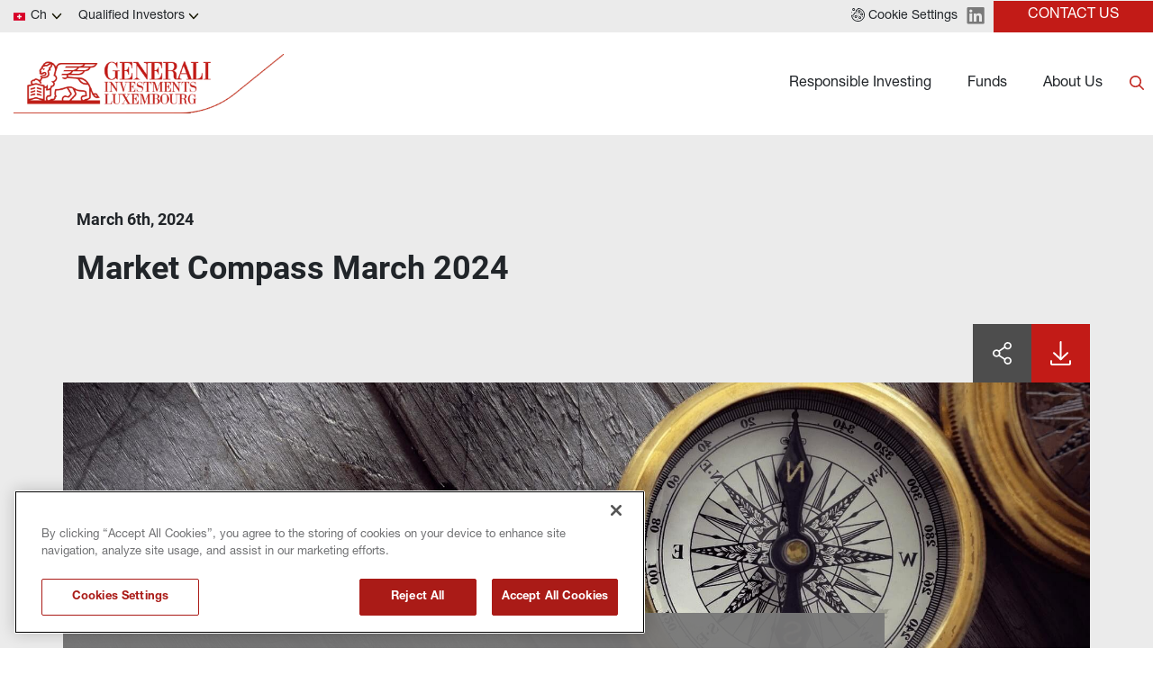

--- FILE ---
content_type: text/html
request_url: https://www.generali-investments.lu/ch/en/professional/article/market-compass-march-2024
body_size: 12525
content:
<!DOCTYPE html><html lang="en" dir="ltr"><head><link rel="shortcut icon" href="/content/favicon-32x32-1.webp"><meta charset="utf-8"><meta http-equiv="x-ua-compatible" content="ie=edge"><meta name="viewport" content="width=device-width,minimum-scale=1,initial-scale=1"><link href="/favicon.ico" rel="shortcut icon"><link rel="preconnect" href="https://fonts.gstatic.com/" crossorigin=""><link href="/styles/theme.be03d5f8.css" rel="stylesheet" type="text/css"><script src="https://www.googletagmanager.com/gtag/js?id=G-PEJ977HTRM" async></script><script>window.dataLayer = window.dataLayer || [];
                function gtag(){dataLayer.push(arguments);}
                gtag('js', new Date());
                gtag('config', 'G-PEJ977HTRM');</script><link rel="canonical" href="https://www.generali-investments.com/it/en/institutional/article/market-compass-march-2024"><script>if(-1!==navigator.userAgent.indexOf("MSIE")||navigator.appVersion.indexOf("Trident/")>-1){var e=document.createElement("div");e.className+=" ieblock",e.innerHTML='<section id="warning-block"><section class="warningContent"><div class="alerts-logo"><img src="/img/ieblock_v1.svg" alt="ieblock"></div><h5 class="wHeading">Improve your experience</h5><p>You are using a web browser we do not support. To get the best experience using our site, you&apos;ll need to upgrade to a newer browser.</p></section></section>',document.body=document.createElement("body"),document.body.insertAdjacentElement("beforeend",e),document.addEventListener("DOMContentLoaded",(function(e){(body=document.getElementsByTagName("body")[1]).className="body-invisible"}))}</script><script defer src="/scripts/theme.4a2b65ca.js" data-id="themejs"></script><title>Market Compass March 2024 - Generali Investments Luxembourg</title><meta name="keywords" content="market compass, ecb, yields, disinflation, inflation, market rally, equities, high yield, investment grade, fed, us, europe, pivot"><meta name="author" content="TamTamy Reply"><link href="/styles/styles-11073856.css" rel="stylesheet" type="text/css"><link href="/ch/en/professional/article/market-compass-march-2024/styles-10ffe0ea.css" rel="stylesheet" type="text/css"><meta property="og:type" content="article"><meta property="og:site_name" content="Generali Investments Luxembourg"><meta property="og:title" content="Market Compass March 2024 - Generali Investments Luxembourg"><meta property="og:url" content="https://www.generali-investments.lu/ch/en/professional/article/market-compass-march-2024"><meta property="og:image" content="https://www.generali-investments.lu/uploads/88712fca-cbb4-13eb-8bde-9c2de4b20bd8/antique-golden-compass-right_hand_side2-(2).jpg"><link rel="image_src" href="https://www.generali-investments.lu/uploads/88712fca-cbb4-13eb-8bde-9c2de4b20bd8/antique-golden-compass-right_hand_side2-(2).jpg"><meta name="twitter:card" content="summary_large_image"><meta name="twitter:title" content="Market Compass March 2024 - Generali Investments Luxembourg"><meta name="twitter:description" content=""><meta name="twitter:image" content="https://www.generali-investments.lu/uploads/88712fca-cbb4-13eb-8bde-9c2de4b20bd8/antique-golden-compass-right_hand_side2-(2).jpg"></head><body class="block"><div class="popup-host"><div class="popup zylqiioozb block" id="popups0086b77a-2d59-45f0-27fe-2290e431af59"><div class="popup-container"><div class="block"><gridcontainer-runtime class="grid-container jbxxtuvsrx undefined"><div class="grid-item"><div class="znxdbcmmxk znxdbcmmxk-sm znxdbcmmxk-md znxdbcmmxk-lg znxdbcmmxk-xl"><div class="ohfayjnikv ohfayjnikv-xl"><div class="block"><gridcontainer-runtime class="grid-container bvivkfrzvs undefined"><div class="grid-item"><div class="bayeifxgco bayeifxgco-sm bayeifxgco-md bayeifxgco-lg bayeifxgco-xl"><div class="acgqmqswwr"><div class="block"><div class="card card-cdtfz zfhulcjodc-xl zfhulcjodc"><div class="block"><gridcontainer-runtime class="grid-container tptdkstznq undefined"><div class="grid-item"><div class="dvibyqdepm dvibyqdepm-sm dvibyqdepm-md dvibyqdepm-lg dvibyqdepm-xl"><div class="oqobtckpsy"><div class="block"><gridcontainer-runtime class="grid-container mkbbjpqbwd undefined"><div class="grid-item"><div class="pqwvsvlcyz pqwvsvlcyz-sm pqwvsvlcyz-md pqwvsvlcyz-lg pqwvsvlcyz-xl"><div class="hguznsaqvs"><div class="block"><div class="ProseMirror"><h3 id="Btqiw"><b>ABOUT US</b></h3></div></div></div></div></div></gridcontainer-runtime></div><div class="block"><gridcontainer-runtime class="grid-container hykuaxrgsn hykuaxrgsn-xl Unset" data-parallax="Unset"><div class="grid-item"><div class="cujblnpcey cujblnpcey-sm cujblnpcey-md cujblnpcey-lg cujblnpcey-xl"><div class="qeppxunyaa qeppxunyaa-xl"><div class="inline-block"><a role="button" href="/ch/en/professional/about-us-lux#WXtbL" target="_self" class="button button-nhsu6"><span>Generali Investments Luxembourg</span></a></div></div></div></div></gridcontainer-runtime></div><div class="block"><gridcontainer-runtime class="grid-container wdgekwxatr wdgekwxatr-xl Unset" data-parallax="Unset"><div class="grid-item"><div class="tymooqnszj tymooqnszj-sm tymooqnszj-md tymooqnszj-lg tymooqnszj-xl"><div class="xawwdecrmb xawwdecrmb-xl"><div class="inline-block"><a role="button" href="/ch/en/professional/about-us-lux#GAebH" target="_self" class="button button-nhsu6"><span>Governance and Legal Policies</span></a></div></div></div></div></gridcontainer-runtime></div><div class="block"><gridcontainer-runtime class="grid-container jutczrgiul jutczrgiul-xl Unset" data-parallax="Unset"><div class="grid-item"><div class="szqltzxjfi szqltzxjfi-sm szqltzxjfi-md szqltzxjfi-lg szqltzxjfi-xl"><div class="hoolyntptz hoolyntptz-xl"><div class="inline-block"><a role="button" href="/ch/en/professional/about-us-lux#PKfgg" target="_self" class="button button-nhsu6"><span>Generali Group: Our parent company</span></a></div></div></div></div></gridcontainer-runtime></div></div></div></div></gridcontainer-runtime></div></div><advanced-card-runtime></advanced-card-runtime></div></div></div></div></gridcontainer-runtime></div></div><div class="eikfbxgelt-xl eikfbxgelt"><div class="placeholder"><div alias="article"></div></div></div></div></div></gridcontainer-runtime></div></div></div><div class="popup dgravvvgys block" id="popupsdbae9aaa-7736-9452-e22a-8af1b0b82c9f"><div class="popup-container"><div class="block"><gridcontainer-runtime class="grid-container jxltptmzyo Unset" data-parallax="Unset"><div class="grid-item"><div class="gydpppttef gydpppttef-sm gydpppttef-md gydpppttef-lg gydpppttef-xl"><div class="vuqhmqwpfj"><div class="block"><div class="card card-cdtfz tncdzhjxjw-xl tncdzhjxjw-md tncdzhjxjw tncdzhjxjw-lg" linkstyle="default"><div class="block"><div class="ProseMirror"><h3 id="epRlX"><b>FUNDS</b></h3></div></div><div class="block"><gridcontainer-runtime class="grid-container zlxstpsorq zlxstpsorq-xl undefined"><div class="grid-item"><div class="awodkwpkyu awodkwpkyu-sm awodkwpkyu-md awodkwpkyu-lg awodkwpkyu-xl"><div class="mkdtqxllfc mkdtqxllfc-xl"><div class="inline-block"><a role="button" href="/ch/en/professional/fund-explorer?_asset_class=Fixed%20Income" target="_self" class="button button-nhsu6"><span>Fixed Income</span></a></div></div></div></div></gridcontainer-runtime></div><div class="block"><gridcontainer-runtime class="grid-container silcqdqzgl silcqdqzgl-xl undefined"><div class="grid-item"><div class="crheomxdzc crheomxdzc-sm crheomxdzc-md crheomxdzc-lg crheomxdzc-xl"><div class="bplvxbbiqi bplvxbbiqi-xl"><div class="inline-block"><a role="button" href="/ch/en/professional/fund-explorer?_asset_class=Equity" target="_self" class="button button-nhsu6"><span>Equities</span></a></div></div></div></div></gridcontainer-runtime></div><div class="block"><gridcontainer-runtime class="grid-container oowqwvjppi oowqwvjppi-xl undefined"><div class="grid-item"><div class="xxejsowowk xxejsowowk-sm xxejsowowk-md xxejsowowk-lg xxejsowowk-xl"><div class="ffxuksbrgk ffxuksbrgk-xl"><div class="inline-block"><a role="button" href="/ch/en/professional/fund-explorer?_asset_class=Multi%20Asset" target="_self" class="button button-nhsu6"><span>Multi-Asset</span></a></div></div></div></div></gridcontainer-runtime></div><div class="block"><gridcontainer-runtime class="grid-container tprvtrrsey-xl tprvtrrsey undefined"><div class="grid-item"><div class="pqgoflljnc pqgoflljnc-sm pqgoflljnc-md pqgoflljnc-lg pqgoflljnc-xl"><div class="uakwepotkw uakwepotkw-xl"><div class="inline-block"><a role="button" href="/ch/en/professional/fund-explorer" target="_self" class="button button-mbc7e"><span>Discover all our funds</span></a></div></div></div></div></gridcontainer-runtime></div></div><advanced-card-runtime></advanced-card-runtime></div></div><div class="lluamlghjb-xl lluamlghjb"><div class="block"><gridcontainer-runtime class="grid-container bzqgwlrrle-xl bzqgwlrrle Unset" data-parallax="Unset"><div class="grid-item"><div class="yphjczkqwc yphjczkqwc-sm yphjczkqwc-md yphjczkqwc-lg yphjczkqwc-xl"><div class="pgtvtlczzf"><div class="placeholder"><div alias="article"></div></div></div></div></div></gridcontainer-runtime></div></div></div></div></gridcontainer-runtime></div></div></div><div class="popup aoxdvzuair block" id="popupsbab72961-39f4-ce44-7145-d3ecaf050919"><div class="popup-container"><div class="block"><gridcontainer-runtime class="grid-container qhbyrnpkrb qhbyrnpkrb-xl Unset" data-parallax="Unset"><div class="grid-item"><div class="zmznjhibdv zmznjhibdv-sm zmznjhibdv-md zmznjhibdv-lg zmznjhibdv-xl"><div class="qsgwtpwebg"><div class="block"><gridcontainer-runtime class="grid-container rxnvjasuym undefined"><div class="grid-item"><div class="cnlumerohb cnlumerohb-sm cnlumerohb-md cnlumerohb-lg cnlumerohb-xl"><div class="okeglvobdq okeglvobdq-xl"><div class="block"><div class="card card-cdtfz uikdhbrbeb-xl uikdhbrbeb"><div class="block"><gridcontainer-runtime class="grid-container jxwgbdhcow-xl jxwgbdhcow Unset" data-parallax="Unset"><div class="grid-item"><div class="dpsjehkhbb dpsjehkhbb-sm dpsjehkhbb-md dpsjehkhbb-lg dpsjehkhbb-xl"><div class="aksibicotr"><div class="block"><div class="ProseMirror"><h3 id="xxE3E"><b>RESPONSIBLE INVESTING</b></h3></div></div></div></div></div></gridcontainer-runtime></div><div class="block"><gridcontainer-runtime class="grid-container thpqyulxoy-xl thpqyulxoy Unset" data-parallax="Unset"><div class="grid-item"><div class="ckyejujhdq ckyejujhdq-sm ckyejujhdq-md ckyejujhdq-lg ckyejujhdq-xl"><div class="ozstwmsgru ozstwmsgru-xl"><div class="block"><div class="ProseMirror"><p>Our investment solutions aim to be mindful of our impact on the world around us, alongside targeting long-term performance. We offer a broad range of Article 8 and 9 funds under SFDR classification and our asset management firms apply strict ESG criteria to their investments.</p></div></div><div class="block"><gridcontainer-runtime class="grid-container obskqgyhgt Unset" data-parallax="Unset"><div class="grid-item"><div class="upfbsutdio upfbsutdio-sm upfbsutdio-md upfbsutdio-lg upfbsutdio-xl"><div class="swrhdzrmre swrhdzrmre-xl"><div class="block"><gridcontainer-runtime class="grid-container syjpmcjtzd undefined"><div class="grid-item"><div class="qomyamlvhp qomyamlvhp-sm qomyamlvhp-md qomyamlvhp-lg qomyamlvhp-xl"><div class="cvcrswhxhx cvcrswhxhx-xl"><div class="inline-block"><a role="button" href="/ch/en/professional/esg-and-responsible-investing" target="_self" class="button button-zmj7m"><span>LEARN MORE</span></a></div></div></div></div></gridcontainer-runtime></div><div class="block"><gridcontainer-runtime class="grid-container ldojipdint undefined"><div class="grid-item"><div class="acanwklhkh acanwklhkh-sm acanwklhkh-md acanwklhkh-lg acanwklhkh-xl"><div class="csxzgmukes csxzgmukes-xl"><div class="inline-block"><a role="button" href="/ch/en/professional/sustainability-related-disclosure" target="_self" class="button button-zmj7m"><span>SUSTAINABILITY RELATED DISCLOSURES</span></a></div></div></div></div></gridcontainer-runtime></div></div></div></div></gridcontainer-runtime></div></div></div></div></gridcontainer-runtime></div></div><advanced-card-runtime></advanced-card-runtime></div></div></div></div></gridcontainer-runtime></div></div><div class="wagfppflth-xl wagfppflth"><div class="placeholder"><div alias="article"></div></div></div></div></div></gridcontainer-runtime></div></div></div></div><section class="mzrvemluhh mzrvemluhh-xl"><div class="zkziqqwejh zkziqqwejh-sm zkziqqwejh-md zkziqqwejh-lg zkziqqwejh-xl"><div class="umqacnewyh"><div class="block"><gridcontainer-runtime class="grid-container fdqgloylzk Unset" data-parallax="Unset"><div class="grid-item miopjkrmkp-xl miopjkrmkp"><div class="lbwrqssqim lbwrqssqim-sm lbwrqssqim-md lbwrqssqim-lg lbwrqssqim-xl"><div class="smbwakcwso smbwakcwso-xl"><div class="inline-block"><button-onetrust-runtime class="button-onetrust-container"><a role="button" href="#" class="button"><svg id="Layer_2" xmlns="http://www.w3.org/2000/svg" viewBox="0 0 20 20"><defs><style>.cls-1{fill:#7a7a7a}</style></defs><g id="Layer_1-2"><g id="g1213"><g id="g1219"><g id="path1221"><path class="cls-1" d="m10,20C4.8,20,.52,16.1.04,10.93c-.02-.19.06-.38.2-.5.15-.12.34-.17.53-.12.2.05.41.08.61.08,1.34,0,2.43-1.09,2.43-2.43,0-.1,0-.19-.02-.28-.04-.32.18-.6.5-.65.85-.12,1.62-.64,2.11-1.42.48-.75.63-1.65.41-2.45-.05-.17-.01-.35.09-.49.1-.14.26-.23.44-.25,1.09-.08,2-.88,2.21-1.95.05-.28.31-.46.58-.47,5.44.08,9.86,4.56,9.86,10s-4.49,10-10,10ZM1.31,11.56c.74,4.19,4.35,7.27,8.69,7.27,4.87,0,8.83-3.96,8.83-8.83S15.17,1.49,10.58,1.19c-.4,1.13-1.34,2-2.5,2.3.1.94-.14,1.91-.67,2.75-.58.91-1.44,1.56-2.41,1.84-.06,1.93-1.65,3.48-3.6,3.48-.03,0-.05,0-.08,0Z"></path></g></g><g id="g1223"><g id="path1225"><path class="cls-1" d="m6.9,14.64c-1.12,0-2.03-.91-2.03-2.03s.91-2.03,2.03-2.03,2.03.91,2.03,2.03-.91,2.03-2.03,2.03Zm0-2.89c-.47,0-.86.39-.86.86s.39.86.86.86.86-.39.86-.86-.39-.86-.86-.86Z"></path></g></g><g id="g1227"><g id="path1229"><path class="cls-1" d="m11.79,7.15c-1.18,0-2.15-.96-2.15-2.15s.96-2.15,2.15-2.15,2.15.96,2.15,2.15-.96,2.15-2.15,2.15Zm0-3.12c-.54,0-.97.44-.97.97s.44.97.97.97.97-.44.97-.97-.44-.97-.97-.97Z"></path></g></g><g id="g1231"><g id="path1233"><path class="cls-1" d="m12.81,16.12c-1.08,0-1.97-.88-1.97-1.97s.88-1.97,1.97-1.97,1.97.88,1.97,1.97-.88,1.97-1.97,1.97Zm0-2.76c-.44,0-.79.36-.79.79s.36.79.79.79.79-.36.79-.79-.36-.79-.79-.79Z"></path></g></g><g id="g1235"><g id="path1237"><path class="cls-1" d="m15.56,11.14c-1.08,0-1.97-.88-1.97-1.97s.88-1.97,1.97-1.97,1.97.88,1.97,1.97-.88,1.97-1.97,1.97Zm0-2.76c-.44,0-.79.36-.79.79s.36.79.79.79.79-.36.79-.79-.36-.79-.79-.79Z"></path></g></g><g id="g1239"><g id="path1241"><path class="cls-1" d="m15.56,5.94c-.15,0-.31-.07-.41-.17-.11-.11-.17-.26-.17-.41s.06-.31.17-.41c.22-.22.61-.22.83,0,.11.11.17.26.17.41s-.06.31-.17.41c-.11.11-.26.17-.41.17Z"></path></g></g><g id="g1243"><g id="path1245"><path class="cls-1" d="m16.79,13.36c-.15,0-.31-.07-.42-.17-.03-.03-.05-.06-.07-.09-.02-.03-.04-.06-.06-.1,0-.04-.03-.08-.03-.11-.01-.04-.01-.08-.01-.11,0-.16.06-.31.17-.42.03-.03.06-.05.09-.07.03-.02.07-.04.1-.05.04-.02.07-.03.11-.04.08-.01.15-.01.23,0,.04.01.08.02.11.04.04,0,.07.03.1.05.04.02.07.05.09.07.11.11.17.26.17.42s-.06.3-.17.41c-.03.03-.06.05-.09.07-.03.02-.06.04-.1.06-.04.02-.08.03-.11.03-.04.01-.08.02-.11.02Z"></path></g></g><g id="g1247"><g id="path1249"><path class="cls-1" d="m8.05,8.97c-.15,0-.31-.06-.41-.17-.11-.11-.17-.26-.17-.42s.06-.31.17-.41c.22-.22.61-.22.83,0,.11.11.17.26.17.41s-.06.31-.17.42c-.11.11-.26.17-.41.17Z"></path></g></g><g id="g1251"><g id="path1253"><path class="cls-1" d="m9.22,17.25s-.08,0-.12,0c-.04,0-.07-.02-.11-.03-.04-.01-.07-.04-.1-.06-.03-.02-.06-.05-.09-.07-.03-.03-.06-.06-.08-.09-.02-.03-.04-.07-.05-.1-.02-.04-.03-.07-.04-.11,0-.04-.01-.08-.01-.12,0-.04,0-.08.01-.11.01-.04.02-.08.04-.11.02-.04.03-.07.05-.1.02-.04.05-.07.08-.09.13-.14.34-.2.53-.16.04,0,.08.01.11.03.04.02.07.04.1.06.03.02.06.05.09.07.03.03.05.06.07.09.02.03.04.06.06.1.02.04.03.08.03.11.01.04.02.08.02.11,0,.04,0,.08-.02.12,0,.04-.02.07-.03.11-.02.04-.04.07-.06.1-.02.03-.05.06-.07.09-.03.03-.06.05-.09.07-.04.02-.07.04-.1.06-.04.01-.07.03-.11.03-.04,0-.08,0-.11,0Z"></path></g></g><g id="g1255"><g id="path1257"><path class="cls-1" d="m11.79,9.44c-.15,0-.31-.06-.42-.17-.11-.11-.17-.25-.17-.41s.06-.3.17-.41c.22-.22.61-.22.83,0,.03.03.05.06.07.09.03.03.04.06.06.1.02.04.03.08.04.11,0,.04.01.08.01.11,0,.16-.06.31-.17.41-.11.11-.26.17-.41.17Z"></path></g></g><g id="g1259"><g id="path1261"><path class="cls-1" d="m10.58,11.66c-.16,0-.31-.06-.42-.17-.11-.11-.17-.26-.17-.42s.06-.31.17-.41c.22-.22.61-.22.83,0,.11.11.17.26.17.41s-.07.31-.17.42c-.11.11-.26.17-.41.17Z"></path></g></g><g id="g1263"><g id="path1265"><path class="cls-1" d="m2.95,13.36s-.08,0-.11-.02c-.04,0-.08-.01-.11-.03-.04-.02-.07-.04-.1-.06-.04-.02-.06-.05-.09-.07-.11-.11-.17-.26-.17-.41s.07-.31.17-.42c.03-.03.06-.05.09-.07.03-.02.07-.04.1-.05.04-.02.08-.03.11-.04.08-.01.15-.01.23,0,.04.01.07.02.11.04.04,0,.07.03.1.05.04.02.06.05.09.07.11.11.17.26.17.42s-.06.3-.17.41c-.03.03-.06.05-.09.07-.03.02-.07.04-.1.06-.04.02-.07.03-.11.03-.04.01-.08.02-.12.02Z"></path></g></g><g id="g1267"><g id="path1269"><path class="cls-1" d="m3.54,4.06c-1.12,0-2.03-.91-2.03-2.03S2.42,0,3.54,0s2.03.91,2.03,2.03-.91,2.03-2.03,2.03Zm0-2.89c-.47,0-.86.39-.86.86s.39.86.86.86.86-.39.86-.86-.39-.86-.86-.86Z"></path></g></g><g id="g1271"><g id="path1273"><path class="cls-1" d="m.59,6.92c-.15,0-.31-.06-.41-.17-.11-.11-.17-.26-.17-.42s.06-.3.17-.41c.22-.22.61-.22.83,0,.11.11.17.26.17.41s-.07.31-.17.42c-.11.11-.26.17-.41.17Z"></path></g></g></g></g></svg> <span class="hide-mobile">Cookie Settings</span></a></button-onetrust-runtime></div><div class="inline-block"><a class="block" href="https://www.linkedin.com/company/generali-investments/" target="_self"><img class="content picture picture-xk4y7" src="/content/linkedin-logo.svg" alt="Picture" width="20" style="width:20px"></a></div><div class="inline-block"><a role="button" href="/ch/en/professional/contact" target="_self" class="button button-dq0xh"><span>Contact Us</span></a></div></div><div class="vnqbjhbujb vnqbjhbujb-xl"><div class="inline"><div><attestation-runtime props="{&quot;sites&quot;:[{&quot;name&quot;:&quot;France&quot;,&quot;code&quot;:&quot;fr&quot;,&quot;domain&quot;:&quot;com&quot;,&quot;domains&quot;:[&quot;lu&quot;],&quot;enableLanguage&quot;:true,&quot;enableCountry&quot;:true,&quot;languages&quot;:[&quot;fr&quot;],&quot;investorTypes&quot;:[{&quot;name&quot;:{&quot;en&quot;:&quot;Institutional Investors&quot;,&quot;fr&quot;:&quot;Institutionnels&quot;},&quot;code&quot;:&quot;institutional&quot;},{&quot;name&quot;:{&quot;en&quot;:&quot;Financial Intermediaries&quot;,&quot;fr&quot;:&quot;Distributeurs Et Banques Privées&quot;},&quot;code&quot;:&quot;institutional&quot;},{&quot;name&quot;:{&quot;en&quot;:&quot;Private Investors&quot;,&quot;fr&quot;:&quot;Particuliers&quot;},&quot;code&quot;:&quot;private&quot;},{&quot;name&quot;:{&quot;en&quot;:&quot;Generali Group Distribution Partners&quot;,&quot;fr&quot;:&quot;Professionnels du Patrimoine et Groupe Generali&quot;},&quot;code&quot;:&quot;professional&quot;}]},{&quot;name&quot;:&quot;Italy&quot;,&quot;code&quot;:&quot;it&quot;,&quot;domain&quot;:&quot;com&quot;,&quot;domains&quot;:[&quot;lu&quot;],&quot;enableLanguage&quot;:true,&quot;enableCountry&quot;:true,&quot;languages&quot;:[&quot;en&quot;,&quot;it&quot;],&quot;investorTypes&quot;:[{&quot;name&quot;:{&quot;en&quot;:&quot;Institutional Investors&quot;,&quot;it&quot;:&quot;Investitori Istituzionali&quot;},&quot;code&quot;:&quot;institutional&quot;},{&quot;name&quot;:{&quot;en&quot;:&quot;Financial Intermediaries&quot;,&quot;it&quot;:&quot;Consulenti Finanziari&quot;},&quot;code&quot;:&quot;private&quot;},{&quot;name&quot;:{&quot;en&quot;:&quot;Private Investors&quot;,&quot;it&quot;:&quot;Investitori Privati&quot;},&quot;code&quot;:&quot;private&quot;},{&quot;name&quot;:{&quot;en&quot;:&quot;Generali Group Distribution Partners&quot;,&quot;it&quot;:&quot;Reti Assicurative del Gruppo Generali&quot;},&quot;code&quot;:&quot;professional&quot;}]},{&quot;name&quot;:&quot;Germany&quot;,&quot;code&quot;:&quot;de&quot;,&quot;domain&quot;:&quot;com&quot;,&quot;domains&quot;:[&quot;lu&quot;],&quot;enableLanguage&quot;:true,&quot;enableCountry&quot;:true,&quot;languages&quot;:[&quot;de&quot;,&quot;en&quot;],&quot;investorTypes&quot;:[{&quot;name&quot;:{&quot;en&quot;:&quot;Institutional Investors&quot;,&quot;de&quot;:&quot;Institutionelle Anleger&quot;},&quot;code&quot;:&quot;institutional&quot;},{&quot;name&quot;:{&quot;en&quot;:&quot;Private Investors&quot;,&quot;de&quot;:&quot;Private Anleger&quot;},&quot;code&quot;:&quot;private&quot;},{&quot;name&quot;:{&quot;de&quot;:&quot;Vertriebspartner&quot;,&quot;en&quot;:&quot;Financial Intermediaries&quot;},&quot;code&quot;:&quot;professional&quot;}]},{&quot;name&quot;:&quot;Luxembourg&quot;,&quot;code&quot;:&quot;lu&quot;,&quot;domain&quot;:&quot;com&quot;,&quot;domains&quot;:[&quot;lu&quot;],&quot;enableLanguage&quot;:false,&quot;enableCountry&quot;:true,&quot;languages&quot;:[&quot;en&quot;],&quot;investorTypes&quot;:[{&quot;name&quot;:{&quot;en&quot;:&quot;Institutional Investors&quot;},&quot;code&quot;:&quot;institutional&quot;},{&quot;name&quot;:{&quot;en&quot;:&quot;Financial Intermediaries&quot;},&quot;code&quot;:&quot;professional&quot;},{&quot;name&quot;:{&quot;en&quot;:&quot;Private Investors&quot;},&quot;code&quot;:&quot;private&quot;}]},{&quot;name&quot;:&quot;Spain&quot;,&quot;code&quot;:&quot;es&quot;,&quot;domain&quot;:&quot;com&quot;,&quot;domains&quot;:[&quot;lu&quot;],&quot;enableLanguage&quot;:true,&quot;enableCountry&quot;:true,&quot;languages&quot;:[&quot;en&quot;],&quot;investorTypes&quot;:[{&quot;name&quot;:{&quot;en&quot;:&quot;Institutional&quot;},&quot;code&quot;:&quot;institutional&quot;},{&quot;name&quot;:{&quot;en&quot;:&quot;Distributors or Fund Users&quot;},&quot;code&quot;:&quot;institutional&quot;},{&quot;name&quot;:{&quot;en&quot;:&quot;Generali Seguros&quot;},&quot;code&quot;:&quot;professional&quot;},{&quot;name&quot;:{&quot;en&quot;:&quot;Retail&quot;},&quot;code&quot;:&quot;private&quot;}]},{&quot;name&quot;:&quot;Netherlands&quot;,&quot;code&quot;:&quot;nl&quot;,&quot;domain&quot;:&quot;com&quot;,&quot;domains&quot;:[&quot;lu&quot;],&quot;enableLanguage&quot;:true,&quot;enableCountry&quot;:true,&quot;languages&quot;:[&quot;en&quot;],&quot;investorTypes&quot;:[{&quot;name&quot;:{&quot;en&quot;:&quot;Institutional Investors&quot;},&quot;code&quot;:&quot;institutional&quot;},{&quot;name&quot;:{&quot;en&quot;:&quot;Financial Intermediaries&quot;},&quot;code&quot;:&quot;professional&quot;},{&quot;name&quot;:{&quot;en&quot;:&quot;Private Investors&quot;},&quot;code&quot;:&quot;private&quot;}]},{&quot;name&quot;:&quot;Austria&quot;,&quot;code&quot;:&quot;at&quot;,&quot;domain&quot;:&quot;com&quot;,&quot;domains&quot;:[&quot;lu&quot;],&quot;enableLanguage&quot;:true,&quot;enableCountry&quot;:true,&quot;languages&quot;:[&quot;en&quot;],&quot;investorTypes&quot;:[{&quot;name&quot;:{&quot;en&quot;:&quot;Institutional Investors&quot;},&quot;code&quot;:&quot;institutional&quot;},{&quot;name&quot;:{&quot;en&quot;:&quot;Financial Intermediaries&quot;},&quot;code&quot;:&quot;professional&quot;},{&quot;name&quot;:{&quot;en&quot;:&quot;Private Investors&quot;},&quot;code&quot;:&quot;private&quot;}]},{&quot;name&quot;:&quot;Belgium&quot;,&quot;code&quot;:&quot;be&quot;,&quot;domain&quot;:&quot;com&quot;,&quot;domains&quot;:[&quot;lu&quot;],&quot;enableLanguage&quot;:true,&quot;enableCountry&quot;:true,&quot;languages&quot;:[&quot;en&quot;],&quot;investorTypes&quot;:[{&quot;name&quot;:{&quot;en&quot;:&quot;Institutional Investors&quot;},&quot;code&quot;:&quot;institutional&quot;},{&quot;name&quot;:{&quot;en&quot;:&quot;Financial Intermediaries&quot;},&quot;code&quot;:&quot;professional&quot;}]},{&quot;name&quot;:&quot;Czech Republic&quot;,&quot;code&quot;:&quot;cz&quot;,&quot;domain&quot;:&quot;com&quot;,&quot;enableLanguage&quot;:true,&quot;enableCountry&quot;:true,&quot;languages&quot;:[&quot;en&quot;],&quot;domains&quot;:[&quot;lu&quot;],&quot;investorTypes&quot;:[{&quot;name&quot;:{&quot;en&quot;:&quot;Institutional Investors&quot;},&quot;code&quot;:&quot;institutional&quot;},{&quot;name&quot;:{&quot;en&quot;:&quot;Financial advisors&quot;},&quot;code&quot;:&quot;professional&quot;},{&quot;name&quot;:{&quot;en&quot;:&quot;Wealth managers&quot;},&quot;code&quot;:&quot;professional&quot;},{&quot;name&quot;:{&quot;en&quot;:&quot;Generali Group Distribution Partners&quot;},&quot;code&quot;:&quot;private&quot;}]},{&quot;name&quot;:&quot;United Kingdom&quot;,&quot;code&quot;:&quot;gb&quot;,&quot;domain&quot;:&quot;com&quot;,&quot;domains&quot;:[&quot;lu&quot;],&quot;enableLanguage&quot;:true,&quot;enableCountry&quot;:true,&quot;languages&quot;:[&quot;en&quot;],&quot;investorTypes&quot;:[{&quot;name&quot;:{&quot;en&quot;:&quot;Institutional Investors&quot;},&quot;code&quot;:&quot;institutional&quot;},{&quot;name&quot;:{&quot;en&quot;:&quot;Financial Intermediaries&quot;},&quot;code&quot;:&quot;professional&quot;},{&quot;name&quot;:{&quot;en&quot;:&quot;Private Investors&quot;},&quot;code&quot;:&quot;private&quot;}]},{&quot;name&quot;:&quot;Switzerland&quot;,&quot;code&quot;:&quot;ch&quot;,&quot;domain&quot;:&quot;ch&quot;,&quot;enableLanguage&quot;:true,&quot;enableCountry&quot;:true,&quot;languages&quot;:[&quot;en&quot;,&quot;de&quot;,&quot;it&quot;,&quot;fr&quot;],&quot;domains&quot;:[&quot;com&quot;,&quot;ch&quot;,&quot;lu&quot;],&quot;investorTypes&quot;:[{&quot;name&quot;:{&quot;en&quot;:&quot;Qualified investors&quot;,&quot;it&quot;:&quot;Investitori qualificati&quot;,&quot;de&quot;:&quot;Qualifizierte Anleger&quot;,&quot;fr&quot;:&quot;Investisseurs qualifiés&quot;},&quot;code&quot;:&quot;institutional&quot;},{&quot;name&quot;:{&quot;en&quot;:&quot;Qualified investors&quot;,&quot;it&quot;:&quot;Investitori qualificati&quot;,&quot;de&quot;:&quot;Qualifizierte Anleger&quot;,&quot;fr&quot;:&quot;Investisseurs qualifiés&quot;},&quot;code&quot;:&quot;professional&quot;,&quot;hide&quot;:[&quot;com&quot;,&quot;de&quot;,&quot;ch&quot;]},{&quot;name&quot;:{&quot;en&quot;:&quot;Private Investors&quot;,&quot;it&quot;:&quot;Investitori Privati&quot;,&quot;de&quot;:&quot;Private Anleger&quot;,&quot;fr&quot;:&quot;Particuliers&quot;},&quot;code&quot;:&quot;private&quot;}]},{&quot;name&quot;:&quot;Slovakia&quot;,&quot;code&quot;:&quot;sk&quot;,&quot;domain&quot;:&quot;com&quot;,&quot;enableLanguage&quot;:true,&quot;enableCountry&quot;:true,&quot;languages&quot;:[&quot;en&quot;],&quot;domains&quot;:[&quot;lu&quot;],&quot;investorTypes&quot;:[{&quot;name&quot;:{&quot;en&quot;:&quot;Institutional Investors&quot;},&quot;code&quot;:&quot;institutional&quot;},{&quot;name&quot;:{&quot;en&quot;:&quot;Financial Intermediaries&quot;},&quot;code&quot;:&quot;professional&quot;},{&quot;name&quot;:{&quot;en&quot;:&quot;Private Investors&quot;},&quot;code&quot;:&quot;private&quot;}]},{&quot;name&quot;:&quot;Sweden&quot;,&quot;code&quot;:&quot;se&quot;,&quot;domain&quot;:&quot;com&quot;,&quot;domains&quot;:[&quot;lu&quot;],&quot;enableLanguage&quot;:true,&quot;enableCountry&quot;:true,&quot;languages&quot;:[&quot;en&quot;],&quot;investorTypes&quot;:[{&quot;name&quot;:{&quot;en&quot;:&quot;Institutional Investors&quot;},&quot;code&quot;:&quot;institutional&quot;},{&quot;name&quot;:{&quot;en&quot;:&quot;Financial Intermediaries&quot;},&quot;code&quot;:&quot;professional&quot;}]},{&quot;name&quot;:&quot;Finland&quot;,&quot;code&quot;:&quot;fi&quot;,&quot;domain&quot;:&quot;com&quot;,&quot;domains&quot;:[&quot;lu&quot;],&quot;enableLanguage&quot;:true,&quot;enableCountry&quot;:true,&quot;languages&quot;:[&quot;en&quot;],&quot;investorTypes&quot;:[{&quot;name&quot;:{&quot;en&quot;:&quot;Institutional Investors&quot;},&quot;code&quot;:&quot;institutional&quot;},{&quot;name&quot;:{&quot;en&quot;:&quot;Financial Intermediaries&quot;},&quot;code&quot;:&quot;professional&quot;}]},{&quot;name&quot;:&quot;Global&quot;,&quot;label&quot;:{&quot;com&quot;:&quot;Select your country&quot;,&quot;lu&quot;:&quot;Switch to the international site&quot;,&quot;ch&quot;:&quot;Switch to the international site&quot;,&quot;genam&quot;:&quot;Switch to the international site&quot;},&quot;code&quot;:&quot;global&quot;,&quot;domain&quot;:&quot;com&quot;,&quot;enableLanguage&quot;:true,&quot;enableCountry&quot;:true,&quot;languages&quot;:[&quot;en&quot;],&quot;investorTypes&quot;:[{&quot;name&quot;:{&quot;en&quot;:&quot;Institutional Investors&quot;},&quot;code&quot;:&quot;institutional&quot;},{&quot;name&quot;:{&quot;en&quot;:&quot;Financial Intermediaries&quot;},&quot;code&quot;:&quot;professional&quot;},{&quot;name&quot;:{&quot;en&quot;:&quot;Private Investors&quot;},&quot;code&quot;:&quot;private&quot;}]}],&quot;currentSite&quot;:{&quot;country&quot;:&quot;ch&quot;,&quot;domainCode&quot;:&quot;lu&quot;,&quot;hostname&quot;:&quot;www.generali-investments.lu&quot;,&quot;name&quot;:&quot;SWITZERLAND - LU - EN - PROFESSIONAL&quot;,&quot;language&quot;:&quot;en&quot;,&quot;defaultSite&quot;:false,&quot;key&quot;:&quot;lu_ch_en_professional&quot;,&quot;investorType&quot;:&quot;professional&quot;,&quot;status&quot;:&quot;AVAILABLE&quot;,&quot;approvalStatus&quot;:&quot;DRAFT&quot;,&quot;sites&quot;:[&quot;lu_ch_en_professional&quot;],&quot;domains&quot;:[&quot;lu&quot;],&quot;parentDomain&quot;:&quot;giws&quot;,&quot;permalink&quot;:&quot;&quot;,&quot;updatedAt&quot;:&quot;2021-04-07T10:12:07.551Z&quot;,&quot;partialDomainUpdate&quot;:false},&quot;baseDomain&quot;:&quot;https://generali-investments.{domain}&quot;,&quot;navigationPath&quot;:&quot;/article/market-compass-march-2024&quot;,&quot;published&quot;:true,&quot;enableInDesigner&quot;:false,&quot;forceAttestationShow&quot;:false}"></attestation-runtime></div></div></div></div></div></gridcontainer-runtime></div><div class="block"><gridcontainer-runtime class="grid-container yhxsexefjc yhxsexefjc-xl Unset" data-parallax="Unset"><div class="grid-item flpkayfnls flpkayfnls-sm flpkayfnls-lg"><div class="sgdmcmqfot sgdmcmqfot-sm sgdmcmqfot-md sgdmcmqfot-lg sgdmcmqfot-xl"><div class="rllchaujjf rllchaujjf-xl rllchaujjf-sm rllchaujjf-md rllchaujjf-lg"><div class="inline-block"><div class="card card-gfuba wxnvcbzkbx wxnvcbzkbx-sm wxnvcbzkbx-md wxnvcbzkbx-lg" linkstyle="default"><div class="inline-block"><a class="block" href="/ch/en/professional/" target="_self"><img class="content picture picture-default" src="/content/4f2dcea8-8591-3393-88b6-3112e179ff7f/Website_logo_GIL_wing.png" alt="Picture"></a></div></div><advanced-card-runtime></advanced-card-runtime></div><div class="legacy"><div class="collapsible collapsible-panel"><div class="collapsible-backdrop"></div><div class="collapsible-content lvbirucjbi-md lvbirucjbi-lg lvbirucjbi-xl lvbirucjbi"><nav class="generali-nav menu menu-default inline-block"><div class="menu menu-horizontal menu-generali"><ul class="nav"><li class="nav-item"><a href="#" class="nav-link" target="_self">Responsible Investing</a><div class="dropdown"><ul class="nav"><li class="nav-item"><a href="javascript:void(0)" class="nav-link" data-toggle="popup" data-trigger-event="hover" data-target="#popupsbab72961-39f4-ce44-7145-d3ecaf050919" data-menu-label="Responsible Investing popup">Responsible Investing popup</a></li></ul></div></li><li class="nav-item"><a href="/ch/en/professional/fund-explorer" class="nav-link" target="_self">Funds</a><div class="dropdown"><ul class="nav"><li class="nav-item"><a href="javascript:void(0)" class="nav-link" data-toggle="popup" data-target="#popupsdbae9aaa-7736-9452-e22a-8af1b0b82c9f" data-menu-label="Funds popup v2">Funds popup v2</a></li></ul></div></li><li class="nav-item"><a href="/ch/en/professional/about-us-lux" class="nav-link" target="_self">About Us</a><div class="dropdown"><ul class="nav"><li class="nav-item"><a href="javascript:void(0)" class="nav-link" data-toggle="popup" data-trigger-event="hover" data-target="#popups0086b77a-2d59-45f0-27fe-2290e431af59" data-menu-label="About us popup v2">About us popup v2</a></li></ul></div></li></ul></div><div class="search-icon"><svg xmlns="http://www.w3.org/2000/svg" width="16" height="16" viewBox="0 0 16 16" fill="none"><path fill-rule="evenodd" clip-rule="evenodd" d="M11.6848 10.5329L15.7621 14.6108C16.0792 14.9281 16.0803 15.4414 15.7594 15.7624C15.4407 16.0811 14.9195 16.0765 14.6081 15.765L10.5309 11.687C7.97003 13.6804 4.26578 13.5 1.91194 11.1457C-0.637312 8.59594 -0.637312 4.46202 1.91194 1.91229C4.46118 -0.637431 8.59433 -0.637431 11.1436 1.91229C13.4974 4.26658 13.6778 7.97152 11.6848 10.5329ZM9.98962 9.9915C11.9016 8.0792 11.9016 4.97876 9.98962 3.06647C8.07769 1.15417 4.97783 1.15417 3.06589 3.06647C1.15396 4.97876 1.15396 8.0792 3.06589 9.9915C4.97783 11.9038 8.07769 11.9038 9.98962 9.9915Z" fill="#C32A24"></path></svg></div><label class="search-input"><div class="search-icon-input"><svg xmlns="http://www.w3.org/2000/svg" width="16" height="16" viewBox="0 0 16 16" fill="none"><path fill-rule="evenodd" clip-rule="evenodd" d="M11.6848 10.5329L15.7621 14.6108C16.0792 14.9281 16.0803 15.4414 15.7594 15.7624C15.4407 16.0811 14.9195 16.0765 14.6081 15.765L10.5309 11.687C7.97003 13.6804 4.26578 13.5 1.91194 11.1457C-0.637312 8.59594 -0.637312 4.46202 1.91194 1.91229C4.46118 -0.637431 8.59433 -0.637431 11.1436 1.91229C13.4974 4.26658 13.6778 7.97152 11.6848 10.5329ZM9.98962 9.9915C11.9016 8.0792 11.9016 4.97876 9.98962 3.06647C8.07769 1.15417 4.97783 1.15417 3.06589 3.06647C1.15396 4.97876 1.15396 8.0792 3.06589 9.9915C4.97783 11.9038 8.07769 11.9038 9.98962 9.9915Z" fill="#C32A24"></path></svg></div><input type="search" class="search-field" name="s" autocomplete="off" data-href="/ch/en/professional/search-results" placeholder="Type search word, keyword"> <span class="clear-search-input"><a href="#empty-link" aria-label="Clear search bar"></a> <a></a></span></label></nav><generali-menu-runtime params="{&quot;nodes&quot;:3,&quot;layout&quot;:&quot;normal&quot;,&quot;roles&quot;:[&quot;everyone&quot;],&quot;endpoint&quot;:&quot;https://1hnhfq1vqj.execute-api.eu-west-1.amazonaws.com/prod&quot;,&quot;useNewEndpoint&quot;:false,&quot;currentSiteKey&quot;:&quot;lu_ch_en_professional&quot;,&quot;translations&quot;:{&quot;search.seeall&quot;:&quot;See All&quot;,&quot;search.readmore&quot;:&quot;Read More&quot;,&quot;search.showingresults&quot;:&quot;Showing results {number} of {total} for {search}&quot;,&quot;contentlist.viewfunds&quot;:&quot;VIEW FUNDS&quot;,&quot;search.placeholder&quot;:&quot;Type search word, keyword&quot;,&quot;contentlist.watch&quot;:&quot;Watch the video&quot;,&quot;contentlist.listen&quot;:&quot;Listen now&quot;},&quot;urlSchema&quot;:&quot;/ch/en/professional/{{contenttype}}/{{permalink}}&quot;}"></generali-menu-runtime><button class="collapsible-panel-close" aria-label="Toggle" data-dismiss="collapsible"><i class="icon-emb icon-emb-simple-remove"></i></button></div><button class="collapsible-panel-open" aria-label="Toggle" data-toggle="collapsible"><i class="icon-emb icon-emb-menu-8"></i></button></div></div></div></div></div></gridcontainer-runtime></div></div></div></section><main class="qqplpwezhy qqplpwezhy-sm qqplpwezhy-md qqplpwezhy-lg qqplpwezhy-xl"><div class="vccluuaylz vccluuaylz-md vccluuaylz-lg vccluuaylz-xl vccluuaylz-sm"><div class="cbtudoiljq cbtudoiljq-md cbtudoiljq-xl"><div class="block"><section class="nbrmmsnywl nbrmmsnywl-sm nbrmmsnywl-md nbrmmsnywl-lg nbrmmsnywl-xl"><div class="rexcyjewci rexcyjewci-xl rexcyjewci-sm rexcyjewci-md rexcyjewci-lg"><div class="ssctwtarhk ssctwtarhk-lg ssctwtarhk-xl"><div class="block"><div class="card card-gfuba"><div class="block"><div class="cms-content-field" style="width:auto;height:auto"><div class="fvmywikmvw fvmywikmvw cms-timestamp"><time datetime="2024-03-06T07:41:00.000Z">March 6th, 2024</time></div></div></div><div class="block"><div class="cms-content-field" style="width:auto;height:auto"><h1 class="ktdshrtviu ktdshrtviu text-g5jv3">Market Compass March 2024</h1></div></div></div></div></div></div></section><section class="nhppemmuts-xl nhppemmuts"><div class="mndfsjblhm mndfsjblhm-xl mndfsjblhm-sm mndfsjblhm-md mndfsjblhm-lg"><div class="hkhehfrbzr hkhehfrbzr-xl"><div class="inline"><div><social-share-runtime props="{&quot;showFacebook&quot;:true,&quot;showLinkedin&quot;:true,&quot;showTwitter&quot;:true}"></social-share-runtime></div></div><div class="inline"><div><cms-download-button-runtime props="{&quot;articleMedia&quot;:{&quot;fileName&quot;:&quot;Compass 03 2024 FINAL.pdf&quot;,&quot;keywords&quot;:&quot;&quot;,&quot;blobKey&quot;:&quot;fec7d42d-5e9f-39c4-1222-0e9799cc1942&quot;,&quot;description&quot;:&quot;&quot;,&quot;mimeType&quot;:&quot;application/pdf&quot;,&quot;key&quot;:&quot;uploads/fec7d42d-5e9f-39c4-1222-0e9799cc1942&quot;,&quot;status&quot;:&quot;AVAILABLE&quot;,&quot;approvalStatus&quot;:&quot;DRAFT&quot;,&quot;parentDomain&quot;:&quot;giws&quot;,&quot;permalink&quot;:&quot;/uploads/fec7d42d-5e9f-39c4-1222-0e9799cc1942/Compass-03-2024-FINAL.pdf&quot;,&quot;updatedAt&quot;:&quot;2024-03-06T07:54:36.406Z&quot;},&quot;translations&quot;:&quot;%7B%22cmsDownloadButton.downloadArticle%22:%22Download%20article%22%7D&quot;}"></cms-download-button-runtime></div></div><div class="block"><div class="cms-content-field" style="width:auto;height:auto"><div class="cover-image"><img src="/uploads/88712fca-cbb4-13eb-8bde-9c2de4b20bd8/antique-golden-compass-right_hand_side2-(2).jpg" alt=""><div class="cms-content-inner"><div class="inner-wrapper"><div><h2>In Short</h2></div><div class="wrapper-title">A team of 13 analysts based in Paris, Cologne, Trieste, Milan and Prague runs qualitative and quantitative analysis on macroeconomic and financial issues. The team translates macro and quant views into investment ideas that feed into the investment process.</div></div></div></div></div></div></div></div></section><section class="wrifyudklo-xl wrifyudklo"><div class="tkslcxievf tkslcxievf-xl tkslcxievf-sm tkslcxievf-md tkslcxievf-lg"><div class="mlrmjxlqny mlrmjxlqny-xl"><div class="placeholder"><div alias="article"></div></div></div></div></section><section class="qpsnjkodrb"><div class="tggrbfwbfy tggrbfwbfy-sm tggrbfwbfy-md tggrbfwbfy-lg tggrbfwbfy-xl"><div class="oxabvkuozt oxabvkuozt-xl"><div class="block"><div class="cms-block-widget"><section class="hmictvwzqw-xl hmictvwzqw"><div class="purarfgvrv purarfgvrv-xl purarfgvrv-sm purarfgvrv-md purarfgvrv-lg"><div class="qfgactmttd"><div class="block"><div class="cms-content-field" style="width:auto;height:auto"><div><p><span style="color:rgba(194,27.00000000000001,23.000000000000004,1);font-size:22px">Highlights:</span></p><ul><li>Overly ambitious rate cuts expectations by the turn of the year have deflated to now far more reasonable levels. We are starting to warm up to bonds; any further investor capitulation will be an opportunity to extend duration.</li><li>Equity markets have proven remarkably resilient to the central bank repricing. The bifurcation between high yield and resilient equity owes much to the ‘AI miracle’ and rising optimism about the economy.</li><li>We see a bit of complacency considering the still fragile point of the cycle, and with (geo)political risk lurking, bullish investor sentiment and positioning, as well as depressed risk asset volatility.</li><li>Our underweights (UW) in Equities and High Yield (HY) credit are small, but we prefer safer Investment Grade (IG) buckets in Fixed Income and retain a tactical cash overweight.</li></ul><p>&nbsp;</p><p><span style="color:rgba(194,27.00000000000001,23.000000000000004,1);font-size:20px"><strong>Download the full publication below</strong></span></p></div></div></div><div class="block"><gridcontainer-runtime class="grid-container iksqmnjswx Unset" data-parallax="Unset"><div class="grid-item zuxenxwxaz-xl zuxenxwxaz"><div class="dmfvuzztwm dmfvuzztwm-sm dmfvuzztwm-md dmfvuzztwm-lg dmfvuzztwm-xl"><div class="ttbrthtsax"><div class="block"><div class="cms-content-field" style="width:auto;height:auto"><div class="file-list-container" style="display:flex;flex-flow:row wrap;width:100%"><div class="content-file" style="padding:20px 10px 20px 10px;max-width:315px;border:1px solid #e8e8e8;display:flex;flex-flow:row nowrap;flex:1 0 auto;width:315px;margin:0 5px 10px"><div class="file-icon" style="display:flex;justify-content:center;flex:1 0 auto;padding-top:3px;width:15.641%"><a href="/uploads/fec7d42d-5e9f-39c4-1222-0e9799cc1942/Compass-03-2024-FINAL.pdf"><svg xmlns="http://www.w3.org/2000/svg" width="26" height="32" viewBox="0 0 26 32" fill="none"><path d="M3.3014 0.000113483C1.48147 0.000113483 0 1.48421 0 3.30599V28.6941C0 30.5159 1.48147 32 3.3014 32H22.6945C24.5144 32 25.9959 30.516 25.9959 28.6941V7.81801C25.9959 7.81801 26.0478 7.20671 25.7827 6.61186C25.5342 6.05427 25.1293 5.66618 25.1293 5.66618C25.1283 5.66481 25.1272 5.66345 25.1262 5.66208L20.3147 0.937679C20.3121 0.934984 20.3094 0.932316 20.3067 0.929676C20.3067 0.929676 19.8959 0.5381 19.287 0.276515C18.57 -0.0314885 17.8309 0.00102526 17.8309 0.00102526L17.8419 0L3.3014 0.000113483Z" fill="#B30000"></path><path d="M3.30157 1.08594H17.8421C17.8458 1.08597 17.8495 1.08597 17.8531 1.08594C17.8531 1.08594 18.4346 1.09158 18.8599 1.27427C19.2692 1.45011 19.5594 1.71628 19.5614 1.71807C19.5614 1.71807 19.5634 1.72012 19.5634 1.72012L24.3629 6.43349C24.3629 6.43349 24.652 6.7391 24.7922 7.0536C24.9053 7.30745 24.9123 7.77188 24.9123 7.77188C24.9118 7.77955 24.9114 7.78722 24.9112 7.7949V28.6941C24.9112 29.9332 23.9325 30.914 22.6946 30.914H3.30157C2.06372 30.914 1.08496 29.9333 1.08496 28.6941V3.30592C1.08496 2.06671 2.06372 1.08598 3.30157 1.08598V1.08594Z" fill="#FAFAFA"></path><path d="M6.49003 19.0524C5.74366 18.3053 6.55117 17.2786 8.74266 16.1883L10.1216 15.5023L10.6588 14.3257C10.9542 13.6786 11.3952 12.6227 11.6387 11.9793L12.0814 10.8094L11.7763 9.94364C11.4012 8.87911 11.2674 7.27939 11.5054 6.70416C11.8278 5.925 12.8839 6.00494 13.302 6.84016C13.6285 7.49246 13.5951 8.67375 13.208 10.1635L12.8907 11.3849L13.1702 11.8599C13.324 12.1211 13.773 12.7414 14.1681 13.2383L14.9106 14.1629L15.8346 14.0422C18.77 13.6588 19.7754 14.3105 19.7754 15.2449C19.7754 16.4242 17.4705 16.5215 15.535 15.1607C15.0995 14.8545 14.8004 14.5503 14.8004 14.5503C14.8004 14.5503 13.5879 14.7974 12.9909 14.9585C12.3746 15.1247 12.0672 15.2289 11.1645 15.5339C11.1645 15.5339 10.8478 15.9943 10.6414 16.329C9.87357 17.5743 8.97704 18.6064 8.33678 18.982C7.61992 19.4025 6.86841 19.4312 6.49003 19.0524ZM7.66133 18.6335C8.08088 18.374 8.93005 17.3686 9.51787 16.4354L9.75586 16.0576L8.67221 16.6031C6.99852 17.4455 6.23284 18.2394 6.63099 18.7197C6.85465 18.9894 7.12222 18.9671 7.66133 18.6335ZM18.5329 15.5787C18.9432 15.291 18.8837 14.7112 18.4198 14.4774C18.0587 14.2955 17.7677 14.2581 16.8298 14.272C16.2534 14.3113 15.3266 14.4276 15.1695 14.4629C15.1695 14.4629 15.6787 14.8152 15.9047 14.9447C16.2056 15.1167 16.9369 15.4361 17.4708 15.5997C17.9974 15.7611 18.3021 15.7441 18.5329 15.5787V15.5787ZM14.1616 13.76C13.9132 13.4986 13.4909 12.9532 13.2232 12.5479C12.8729 12.0881 12.6973 11.7637 12.6973 11.7637C12.6973 11.7637 12.4413 12.5879 12.2313 13.0839L11.5761 14.7051L11.3862 15.0728C11.3862 15.0728 12.3961 14.7413 12.9099 14.607C13.4541 14.4647 14.5586 14.2473 14.5586 14.2473L14.1616 13.76ZM12.7529 8.10476C12.8162 7.57261 12.8431 7.04125 12.6723 6.7733C12.1986 6.25487 11.6268 6.6872 11.7236 7.91975C11.7562 8.33439 11.8591 9.0432 11.9967 9.48008L12.2468 10.2744L12.4228 9.67613C12.5197 9.3471 12.6682 8.63997 12.7529 8.10476Z" fill="#B30000"></path><path d="M7.76172 22.5117H8.97347C9.36066 22.5117 9.67495 22.5488 9.91635 22.623C10.1577 22.6947 10.3609 22.8562 10.5258 23.1075C10.6907 23.3563 10.7732 23.6566 10.7732 24.0083C10.7732 24.3313 10.7063 24.6088 10.5724 24.8409C10.4386 25.0729 10.2581 25.2404 10.0311 25.3433C9.8064 25.4462 9.45985 25.4976 8.9914 25.4976H8.57195V27.4105H7.76172V22.5117ZM8.57195 23.1398V24.8481H8.97347C9.33198 24.8481 9.57935 24.7811 9.71558 24.6471C9.8542 24.5131 9.92352 24.2954 9.92352 23.9939C9.92352 23.769 9.87811 23.5872 9.78728 23.4484C9.69646 23.3072 9.59608 23.2211 9.48614 23.19C9.37859 23.1565 9.2077 23.1397 8.97347 23.1397L8.57195 23.1398Z" fill="#161602"></path><path d="M11.3936 22.5117H12.4942C13.0272 22.5117 13.4526 22.6062 13.7705 22.7952C14.0907 22.9842 14.3321 23.2654 14.4946 23.6386C14.6596 24.0118 14.742 24.4258 14.742 24.8803C14.742 25.3589 14.6679 25.7859 14.5197 26.1616C14.3739 26.5348 14.1493 26.8363 13.8457 27.0659C13.5446 27.2956 13.1144 27.4105 12.5551 27.4105H11.3936V22.5117ZM12.2038 23.1613V26.7609H12.5408C13.0116 26.7609 13.3534 26.5982 13.5661 26.2728C13.7788 25.945 13.8852 25.5084 13.8852 24.9629C13.8852 23.7618 13.437 23.1613 12.5408 23.1613H12.2038Z" fill="#161602"></path><path d="M15.5205 22.5117H18.238V23.1613H16.3307V24.6255H17.858V25.2751H16.3307V27.4105H15.5205V22.5117Z" fill="#161602"></path></svg></a></div><div class="file-info" style="display:flex;flex-flow:column nowrap;padding-bottom:.5rem;border-bottom:1px solid #e8e8e8;width:calc(100% - 15.641%)"><div class="file-name" style="color:#161602;font-size:14px;font-weight:700;line-height:1.4;text-align:left;text-transform:none;margin-bottom:7px">Compass 03 2024 FINAL.pdf</div><div class="file-meta" style="display:flex;flex-flow:row nowrap"><div class="file-date" style="color:#9d9d9d;font-size:12px;padding-right:7px"><time datetime="2024-03-06T07:41:00.000Z">March 6th, 2024</time></div></div></div></div></div></div></div></div></div></div></gridcontainer-runtime></div></div></div></section></div></div></div></div></section><section class="gppzenjmgn"><div class="hlqxvzecpe hlqxvzecpe-sm hlqxvzecpe-md hlqxvzecpe-lg hlqxvzecpe-xl"><div class="uwjgbbaete"><div class="placeholder"><div alias="article"></div></div></div></div></section></div></div></div></main><section class="mcejgybagr mcejgybagr-sm mcejgybagr-md mcejgybagr-lg mcejgybagr-xl"><div class="gdhzwaznpf gdhzwaznpf-xl gdhzwaznpf-sm gdhzwaznpf-md gdhzwaznpf-lg"><div class="xttfylddfh xttfylddfh-md xttfylddfh-sm xttfylddfh-xl"><div class="inline-block"><a role="button" href="#" target="_self" class="button button-elhf0"><span>Responsible Investing</span></a></div></div><div class="jirgcppevm jirgcppevm-sm jirgcppevm-md"><div class="block"><div class="card card-vfylp nbkyikhvgx-xl nbkyikhvgx"><div class="inline-block"><a role="button" href="/ch/en/professional/fund-explorer" target="_self" class="button button-elhf0"><span>Funds</span></a></div></div></div></div><div class="ilzrjxdptb ilzrjxdptb-sm ilzrjxdptb-md ilzrjxdptb-xl"><div class="block"><div class="card card-vfylp"><div class="inline-block"><a role="button" href="#" target="_self" class="button button-elhf0"><span>About Us</span></a></div></div></div></div><div class="jllmcgtbdo jllmcgtbdo-sm jllmcgtbdo-md jllmcgtbdo-xl"><div class="block"><div class="card card-vfylp"><div class="inline-block"><a role="button" href="/ch/en/professional/contact" target="_self" class="button button-elhf0"><span>Contact</span></a></div></div></div></div><div class="izqnqnyzrm izqnqnyzrm-sm izqnqnyzrm-md"><div class="placeholder"><div alias="article"></div></div></div></div></section><section class="rcnqtsleyj"><div class="opqrhkgtjo opqrhkgtjo-sm opqrhkgtjo-md opqrhkgtjo-lg opqrhkgtjo-xl"><div class="hwbobcbglc hwbobcbglc-md"><div class="block"><div><back-to-top-runtime props="{&quot;published&quot;:true,&quot;layout&quot;:false}"></back-to-top-runtime></div></div></div><div class="plbhihwtch plbhihwtch-md"><div class="placeholder"><div alias="article"></div></div></div></div></section><section class="msayqjbajr msayqjbajr-sm msayqjbajr-md msayqjbajr-lg msayqjbajr-xl"><div class="aacmnzwctx aacmnzwctx-xl aacmnzwctx-sm aacmnzwctx-md aacmnzwctx-lg"><div class="jkxqfkjfcs"><div class="inline-block"><img class="content picture picture-default" src="/content/footer-logo.svg" alt="Picture" width="256" height="55" style="width:256px;height:55px"></div><div class="block"><div class="ProseMirror"><p class="text text-align-center"></p><p class="text text-xl-align-center text text-align-center"><span class="colors-3-qc2-j">© Generali Investments, all rights reserved. This website is provided by Generali Investments Luxembourg S.A. (Generali Investments) and is considered as a marketing communication and financial promotion related its products and services. This website may contain information related to the activity of the following companies: Generali Asset Management S.p.A. Società di gestione del risparmio, Infranity, Sycomore Asset Management, Aperture Investors LLC (including Aperture Investors UK Ltd), Plenisfer Investments S.p.A. Società di gestione del risparmio, Lumyna Investments Limited, Sosteneo S.p.A. Società di gestione del risparmio, Generali Real Estate S.p.A. Società di gestione del risparmio, Conning* and among its subsidiaries Global Evolution Asset Management A/S - including Global Evolution USA, LLC and Global Evolution Fund Management Singapore Pte. Ltd - Octagon Credit Investors, LLC, Pearlmark Real Estate, LLC as well as Generali Investments CEE. *Includes Conning, Inc., Conning Asset Management Limited, Conning Asia Pacific Limited, Conning Investment Products, Inc., Goodwin Capital Advisers, Inc. (collectively, “Conning”).</span></p></div></div><div class="inline-block"><a role="button" href="/ch/en/professional/legal-information" target="_self" class="button button-xki6g"><span>Legal Information</span></a></div><div class="inline-block"><a role="button" href="/ch/en/professional/legal-information#tfT28" target="_self" class="button button-xki6g"><span>Cookie and Privacy Policy</span></a></div><div class="inline-block"><a role="button" href="/ch/en/professional/legal-information#Z8U2y" target="_self" class="button button-xki6g"><span>Terms and Conditions</span></a></div><div class="inline-block"><a role="button" href="/ch/en/professional/legal-information#rc1v4" target="_self" class="button button-2pejz"><span>Copyright</span></a></div></div></div></section><script>(function(){var s = document.createElement("script");s.setAttribute("data-account","HFD30dmpq9");s.setAttribute("src","https://cdn.userway.org/widget.js");document.body.appendChild(s);})();</script><script src="https://cdn.cookielaw.org/scripttemplates/otSDKStub.js" type="text/javascript" charset="UTF-8" data-domain-script="e1165368-b36e-4e8b-afd8-8b594dc9a3aa"></script><script type="text/javascript">function OptanonWrapper() {}</script></body></html>

--- FILE ---
content_type: text/css
request_url: https://www.generali-investments.lu/ch/en/professional/article/market-compass-march-2024/styles-10ffe0ea.css
body_size: 3401
content:
 .fvmywikmvw { font-size: 18px; font-family: Roboto; font-weight: 700;} .ktdshrtviu { font-size: 36px; font-family: Roboto; font-weight: 700;} .mzrvemluhh { top: 0; z-index: 1020; position: sticky;}@media(min-width:1200px) { .mzrvemluhh { top: 0; z-index: 1020; position: sticky; background-color: #fff; }} @media(min-width:1200px) { .qqplpwezhy { flex-grow: 1; }} .mcejgybagr { background-color: rgba(118, 118, 118, 1);} .msayqjbajr { background-color: #fff;}@media(min-width:1200px) { .msayqjbajr { background-color: #fff; }} .zylqiioozb .popup-container { position: absolute; max-width: 400px; min-width: 400px; transform: translate(calc(0px - 130px),calc(0px)); border-top: 5px solid rgba(167, 169, 172, 1); max-height: 500px; min-height: 500px; border-left: 5px solid rgba(167, 169, 172, 1); border-right: none; border-bottom: 6px solid rgba(194, 27, 23, 1); background-color: #fff;} .dgravvvgys .popup-container { position: absolute; min-width: 400px; transform: translate(calc(0px - 150px),calc(0px)); border-top: 3px solid rgba(160, 160, 160, 1); max-height: 500px; min-height: 500px; border-left: 3px solid rgba(160, 160, 160, 1); border-right: 3px solid rgba(160, 160, 160, 1); border-bottom: 6px solid rgba(179, 47, 36, 1); background-color: #fff;} .aoxdvzuair .popup-container { position: absolute; max-width: 400px; min-width: 400px; transform: translate(calc(0px - 100px),calc(0px)); border-top: 3px solid rgba(160, 160, 160, 1); max-height: 500px; min-height: 500px; border-left: 3px solid rgba(160, 160, 160, 1); border-right: 3px solid rgba(160, 160, 160, 1); border-bottom: 6px solid rgba(194, 27, 23, 1); background-color: #fff;} .zkziqqwejh { flex: 1; width: 100%; display: grid; max-width: 576px; margin-top: 0px; margin-left: auto; padding-top: 0px; margin-right: auto; padding-left: 0px; margin-bottom: 0px; padding-right: 0px; padding-bottom: 0px; grid-template-rows: auto; grid-template-columns: 1fr;}@media(min-width:576px) { .zkziqqwejh { max-width: 768px; }}@media(min-width:768px) { .zkziqqwejh { max-width: 992px; }}@media(min-width:992px) { .zkziqqwejh { max-width: 1200px; }}@media(min-width:1200px) { .zkziqqwejh { max-width: 1920px; }} .vccluuaylz { flex: 1; width: 100%; display: grid; margin-top: 0px; margin-left: auto; margin-right: auto; margin-bottom: 0px; grid-template-rows: auto; grid-template-columns: 1fr;}@media(min-width:768px) { .vccluuaylz { min-width: 768px; margin-top: 0px; margin-bottom: 0px; }}@media(min-width:992px) { .vccluuaylz { min-width: 960px; margin-top: 0px; margin-left: auto; margin-right: auto; }}@media(min-width:1200px) { .vccluuaylz { margin-top: 0px; margin-left: auto; margin-right: auto; margin-bottom: 0px; }} .gdhzwaznpf { flex: 1; width: 100%; display: grid; max-width: 576px; margin-top: 20px; margin-left: auto; padding-top: 0px; margin-right: auto; padding-left: 0px; margin-bottom: 20px; padding-right: 0px; padding-bottom: 0px; grid-template-rows: auto auto auto; grid-template-columns: 1fr 1fr;}@media(min-width:576px) { .gdhzwaznpf { flex: 1; width: 100%; display: grid; max-width: 768px; grid-template-rows: auto auto; grid-template-columns: 1fr 1fr 1fr; }}@media(min-width:768px) { .gdhzwaznpf { flex: 1; width: 100%; display: grid; max-width: 992px; grid-template-rows: auto; grid-template-columns: 1fr 1fr 1fr 1fr 1fr; }}@media(min-width:992px) { .gdhzwaznpf { max-width: 1200px; }}@media(min-width:1200px) { .gdhzwaznpf { max-width: 1140px; margin-left: auto; margin-right: auto; }} .opqrhkgtjo { flex: 1; width: 100%; display: grid; max-width: 576px; margin-top: 0px; margin-left: auto; padding-top: 0px; margin-right: auto; padding-left: 0px; margin-bottom: 0px; padding-right: 0px; padding-bottom: 0px; grid-template-rows: auto auto; grid-template-columns: 1fr;}@media(min-width:576px) { .opqrhkgtjo { max-width: 768px; }}@media(min-width:768px) { .opqrhkgtjo { flex: 1; width: 100%; display: grid; max-width: 992px; grid-template-rows: auto; grid-template-columns: 3fr 1fr; }}@media(min-width:992px) { .opqrhkgtjo { max-width: 1200px; }}@media(min-width:1200px) { .opqrhkgtjo { max-width: 1400px; }} .aacmnzwctx { flex: 1; width: 100%; display: grid; max-width: 576px; margin-top: 20px; margin-left: auto; padding-top: 0px; margin-right: auto; padding-left: 0px; margin-bottom: 20px; padding-right: 0px; padding-bottom: 0px; grid-template-rows: auto; grid-template-columns: 1fr;}@media(min-width:576px) { .aacmnzwctx { max-width: 768px; }}@media(min-width:768px) { .aacmnzwctx { max-width: 992px; }}@media(min-width:992px) { .aacmnzwctx { max-width: 1200px; }}@media(min-width:1200px) { .aacmnzwctx { max-width: 1140px; margin-top: 40px; margin-bottom: 40px; }} .jbxxtuvsrx { min-height: 0px;} .jxltptmzyo { min-height: 0px;} .qhbyrnpkrb { min-height: 0px;}@media(min-width:1200px) { .qhbyrnpkrb { width: 500px; }} .umqacnewyh { display: flex; flex-wrap: wrap; min-width: 0; align-items: center; grid-row-end: 2; align-content: center; grid-row-start: 1; grid-column-end: 2; justify-content: center; grid-column-start: 1;} .cbtudoiljq { display: flex; flex-wrap: wrap; min-width: 0; align-items: center; padding-top: 0px; grid-row-end: 2; padding-left: 0px; align-content: center; padding-right: 0px; grid-row-start: 1; padding-bottom: 0px; grid-column-end: 2; justify-content: center; grid-column-start: 1;}@media(min-width:768px) { .cbtudoiljq { padding-top: 0px; padding-left: 0px; padding-right: 0px; padding-bottom: 0px; }}@media(min-width:1200px) { .cbtudoiljq { display: flex; flex-wrap: wrap; min-width: 0; align-items: flex-start; padding-top: 0px; padding-left: 0px; align-content: flex-start; padding-right: 0px; padding-bottom: 0px; justify-content: flex-start; }} .xttfylddfh { display: flex; flex-wrap: wrap; min-width: 0; align-items: flex-start; grid-row-end: 2; padding-left: 10px; align-content: flex-start; grid-row-start: 1; padding-bottom: 20px; grid-column-end: 2; justify-content: flex-start; grid-column-start: 1;}@media(min-width:576px) { .xttfylddfh { display: flex; flex-wrap: wrap; min-width: 0; align-items: flex-start; grid-row-end: 2; align-content: flex-start; grid-row-start: 1; grid-column-end: 2; justify-content: center; grid-column-start: 1; }}@media(min-width:768px) { .xttfylddfh { display: flex; flex-wrap: wrap; min-width: 0; align-items: flex-start; grid-row-end: 2; padding-left: 10px; align-content: flex-start; grid-row-start: 1; grid-column-end: 2; justify-content: center; grid-column-start: 1; }}@media(min-width:1200px) { .xttfylddfh { display: flex; flex-wrap: wrap; min-width: 0; align-items: flex-start; align-content: flex-start; justify-content: flex-start; }} .jirgcppevm { display: flex; flex-wrap: wrap; min-width: 0; align-items: center; grid-row-end: 2; align-content: center; grid-row-start: 1; padding-bottom: 20px; grid-column-end: 3; justify-content: center; grid-column-start: 2;}@media(min-width:576px) { .jirgcppevm { display: flex; flex-wrap: wrap; min-width: 0; align-items: flex-start; grid-row-end: 2; align-content: flex-start; grid-row-start: 1; grid-column-end: 3; justify-content: center; grid-column-start: 2; }}@media(min-width:768px) { .jirgcppevm { display: flex; flex-wrap: wrap; min-width: 0; align-items: flex-start; grid-row-end: 2; align-content: flex-start; grid-row-start: 1; grid-column-end: 3; justify-content: center; grid-column-start: 2; }} .ilzrjxdptb { display: flex; flex-wrap: wrap; min-width: 0; align-items: flex-start; grid-row-end: 3; padding-left: 10px; align-content: flex-start; grid-row-start: 2; grid-column-end: 2; justify-content: center; grid-column-start: 1;}@media(min-width:576px) { .ilzrjxdptb { display: flex; flex-wrap: wrap; min-width: 0; align-items: center; grid-row-end: 2; align-content: center; grid-row-start: 1; grid-column-end: 4; justify-content: center; grid-column-start: 3; }}@media(min-width:768px) { .ilzrjxdptb { display: flex; flex-wrap: wrap; min-width: 0; align-items: flex-start; grid-row-end: 2; align-content: flex-start; grid-row-start: 1; grid-column-end: 4; justify-content: center; grid-column-start: 3; }}@media(min-width:1200px) { .ilzrjxdptb { display: flex; flex-wrap: wrap; min-width: 0; align-items: flex-start; align-content: flex-start; justify-content: flex-start; }} .jllmcgtbdo { display: flex; flex-wrap: wrap; min-width: 0; align-items: center; grid-row-end: 3; align-content: center; grid-row-start: 2; grid-column-end: 3; justify-content: center; grid-column-start: 2;}@media(min-width:576px) { .jllmcgtbdo { display: flex; flex-wrap: wrap; min-width: 0; align-items: center; grid-row-end: 3; align-content: center; grid-row-start: 2; grid-column-end: 2; justify-content: center; grid-column-start: 1; }}@media(min-width:768px) { .jllmcgtbdo { display: flex; flex-wrap: wrap; min-width: 0; align-items: flex-start; grid-row-end: 2; align-content: flex-start; grid-row-start: 1; grid-column-end: 5; justify-content: center; grid-column-start: 4; }}@media(min-width:1200px) { .jllmcgtbdo { display: flex; flex-wrap: wrap; min-width: 0; align-items: flex-start; align-content: flex-start; justify-content: flex-start; }} .izqnqnyzrm { display: flex; flex-wrap: wrap; min-width: 0; align-items: flex-start; grid-row-end: 4; padding-left: 10px; align-content: flex-start; grid-row-start: 3; grid-column-end: 2; justify-content: center; grid-column-start: 1;}@media(min-width:576px) { .izqnqnyzrm { display: flex; flex-wrap: wrap; min-width: 0; align-items: flex-start; grid-row-end: 3; align-content: flex-start; grid-row-start: 2; grid-column-end: 4; justify-content: center; grid-column-start: 3; }}@media(min-width:768px) { .izqnqnyzrm { display: flex; flex-wrap: wrap; min-width: 0; align-items: flex-start; grid-row-end: 2; align-content: flex-start; grid-row-start: 1; grid-column-end: 6; justify-content: center; grid-column-start: 5; }} .hwbobcbglc { display: flex; flex-wrap: wrap; min-width: 0; align-items: center; grid-row-end: 2; align-content: center; grid-row-start: 1; grid-column-end: 2; justify-content: center; grid-column-start: 1;}@media(min-width:768px) { .hwbobcbglc { display: flex; flex-wrap: wrap; min-width: 0; align-items: center; grid-row-end: 2; align-content: center; grid-row-start: 1; grid-column-end: 3; justify-content: center; grid-column-start: 2; }} .plbhihwtch { display: flex; flex-wrap: wrap; min-width: 0; align-items: center; grid-row-end: 3; align-content: center; grid-row-start: 2; grid-column-end: 2; justify-content: center; grid-column-start: 1;}@media(min-width:768px) { .plbhihwtch { display: flex; flex-wrap: wrap; min-width: 0; align-items: center; grid-row-end: 2; align-content: center; grid-row-start: 1; grid-column-end: 2; justify-content: center; grid-column-start: 1; }} .jkxqfkjfcs { display: flex; flex-wrap: wrap; min-width: 0; align-items: center; grid-row-end: 2; padding-left: 15px; align-content: center; padding-right: 15px; grid-row-start: 1; grid-column-end: 2; justify-content: center; grid-column-start: 1;} .znxdbcmmxk { flex: 1; width: 100%; display: grid; max-width: 576px; margin-top: 0px; margin-left: auto; padding-top: 0px; margin-right: auto; padding-left: 0px; margin-bottom: 0px; padding-right: 0px; padding-bottom: 0px; grid-template-rows: auto auto; grid-template-columns: 4fr 4fr;}@media(min-width:576px) { .znxdbcmmxk { max-width: 768px; }}@media(min-width:768px) { .znxdbcmmxk { max-width: 992px; }}@media(min-width:992px) { .znxdbcmmxk { max-width: 1200px; }}@media(min-width:1200px) { .znxdbcmmxk { max-width: 1400px; }} .gydpppttef { flex: 1; width: 100%; display: grid; max-width: 576px; margin-top: 0px; margin-left: auto; padding-top: 0px; margin-right: auto; padding-left: 0px; margin-bottom: 0px; padding-right: 0px; padding-bottom: 0px; grid-template-rows: auto auto; grid-template-columns: 4fr 4fr;}@media(min-width:576px) { .gydpppttef { max-width: 768px; }}@media(min-width:768px) { .gydpppttef { max-width: 992px; }}@media(min-width:992px) { .gydpppttef { max-width: 1200px; }}@media(min-width:1200px) { .gydpppttef { max-width: 1400px; }} .zmznjhibdv { flex: 1; width: 100%; display: grid; max-width: 576px; margin-top: 0px; margin-left: auto; padding-top: 0px; margin-right: auto; padding-left: 0px; margin-bottom: 0px; padding-right: 0px; padding-bottom: 0px; grid-template-rows: auto auto; grid-template-columns: 4fr 4fr;}@media(min-width:576px) { .zmznjhibdv { max-width: 768px; }}@media(min-width:768px) { .zmznjhibdv { max-width: 992px; }}@media(min-width:992px) { .zmznjhibdv { max-width: 1200px; }}@media(min-width:1200px) { .zmznjhibdv { max-width: 1400px; }} .fdqgloylzk { min-height: 0px; background-color: rgba(235, 235, 235, 1);} @media(min-width:1200px) { .miopjkrmkp { background-color: rgba(235, 235, 235, 1); }} .yhxsexefjc { margin-top: 0px; min-height: 0px; padding-left: 10px; background-color: #fff;}@media(min-width:1200px) { .yhxsexefjc { margin-top: 0px; margin-bottom: 0px; }} .flpkayfnls { height: 66px; display: flex; flex-wrap: wrap; align-content: center; justify-content: center;}@media(min-width:576px) { .flpkayfnls { height: 86px; }}@media(min-width:992px) { .flpkayfnls { height: 114px; }} @media(min-width:1200px) { .nbkyikhvgx { display: flex; flex-wrap: wrap; align-content: center; justify-content: flex-start; }} .ohfayjnikv { display: flex; flex-wrap: wrap; min-width: 0; align-items: center; grid-row-end: 2; align-content: center; grid-row-start: 1; grid-column-end: 2; justify-content: center; grid-column-start: 1;}@media(min-width:1200px) { .ohfayjnikv { display: flex; flex-wrap: wrap; min-width: 0; align-items: flex-start; align-content: flex-start; justify-content: center; }} .eikfbxgelt { display: flex; flex-wrap: wrap; min-width: 0; align-items: center; grid-row-end: 2; align-content: center; grid-row-start: 1; grid-column-end: 3; justify-content: center; grid-column-start: 2;}@media(min-width:1200px) { .eikfbxgelt { display: flex; flex-wrap: wrap; min-width: 0; align-items: flex-start; padding-top: 25px; align-content: flex-start; justify-content: center; }} .vuqhmqwpfj { display: flex; flex-wrap: wrap; min-width: 0; align-items: center; grid-row-end: 2; align-content: center; grid-row-start: 1; grid-column-end: 2; justify-content: center; grid-column-start: 1;} .lluamlghjb { display: flex; flex-wrap: wrap; min-width: 0; align-items: center; grid-row-end: 2; align-content: center; grid-row-start: 1; grid-column-end: 3; justify-content: center; grid-column-start: 2;}@media(min-width:1200px) { .lluamlghjb { display: flex; flex-wrap: wrap; min-width: 0; align-items: flex-start; padding-top: 50px; align-content: flex-start; justify-content: center; }} .qsgwtpwebg { display: flex; flex-wrap: wrap; min-width: 0; align-items: center; grid-row-end: 2; align-content: center; grid-row-start: 1; grid-column-end: 2; justify-content: center; grid-column-start: 1;} .wagfppflth { display: flex; flex-wrap: wrap; min-width: 0; align-items: center; grid-row-end: 2; align-content: center; grid-row-start: 1; grid-column-end: 3; justify-content: center; grid-column-start: 2;}@media(min-width:1200px) { .wagfppflth { display: flex; flex-wrap: wrap; min-width: 0; align-items: flex-start; padding-top: 50px; align-content: flex-start; justify-content: center; }} .lbwrqssqim { flex: 1; width: 100%; display: grid; max-width: 576px; margin-top: 0px; margin-left: auto; padding-top: 0px; margin-right: auto; padding-left: 0px; margin-bottom: 0px; padding-right: 0px; padding-bottom: 0px; grid-template-rows: auto; grid-template-columns: 1fr 3fr;}@media(min-width:576px) { .lbwrqssqim { max-width: 768px; }}@media(min-width:768px) { .lbwrqssqim { max-width: 992px; }}@media(min-width:992px) { .lbwrqssqim { max-width: 1200px; }}@media(min-width:1200px) { .lbwrqssqim { max-width: 1400px; }} .sgdmcmqfot { flex: 1; width: 100%; display: grid; max-width: 576px; margin-top: 0px; margin-left: auto; padding-top: 0px; margin-right: auto; padding-left: 0px; margin-bottom: 0px; padding-right: 0px; padding-bottom: 0px; grid-template-rows: auto; grid-template-columns: 1fr;}@media(min-width:576px) { .sgdmcmqfot { max-width: 768px; }}@media(min-width:768px) { .sgdmcmqfot { max-width: 992px; }}@media(min-width:992px) { .sgdmcmqfot { max-width: 1200px; }}@media(min-width:1200px) { .sgdmcmqfot { max-width: 1400px; }} .nbrmmsnywl { background-color: rgba(235, 235, 235, 1);}@media(min-width:1200px) { .nbrmmsnywl { background-color: rgba(235, 235, 235, 1); }} @media(min-width:1200px) { .nhppemmuts { background-color: rgba(235, 235, 235, 1); }} .wrifyudklo { background-color: rgba(235, 235, 235, 1);} .bvivkfrzvs { min-height: 0px;} .tncdzhjxjw { height: 495px; background-color: rgba(247, 247, 247, 1);}@media(min-width:768px) { .tncdzhjxjw { margin-top: 0px; margin-left: 0px; }}@media(min-width:992px) { .tncdzhjxjw { width: 400px; height: 540px; }}@media(min-width:1200px) { .tncdzhjxjw { height: 492px; max-width: 393px; min-width: 389px; border-top: none; margin-top: -1px; border-left: none; margin-left: 0px; padding-top: 30px; border-right: 4px solid rgba(142, 142, 142, 1); padding-left: 45px; border-bottom: none; padding-right: 45px; background-color: rgba(247, 247, 247, 1); }} .bzqgwlrrle { min-height: 0px;}@media(min-width:1200px) { .bzqgwlrrle { margin-left: 80px; }} .rxnvjasuym { min-height: 0px;} .smbwakcwso { display: flex; flex-wrap: wrap; min-width: 0; align-items: center; grid-row-end: 2; align-content: center; grid-row-start: 1; grid-column-end: 3; justify-content: flex-end; grid-column-start: 2;}@media(min-width:1200px) { .smbwakcwso { display: flex; flex-wrap: wrap; min-width: 0; align-items: center; align-content: center; justify-content: flex-end; }} .vnqbjhbujb { display: flex; flex-wrap: wrap; min-width: 0; align-items: center; grid-row-end: 2; padding-left: 15px; align-content: center; grid-row-start: 1; grid-column-end: 2; justify-content: flex-start; grid-column-start: 1;}@media(min-width:1200px) { .vnqbjhbujb { display: flex; flex-wrap: wrap; min-width: 0; align-items: center; align-content: center; justify-content: flex-start; }} .rllchaujjf { display: flex; flex-wrap: wrap; min-width: 0; align-items: center; grid-row-end: 2; padding-left: 5px; align-content: center; grid-row-start: 1; grid-column-end: 2; justify-content: flex-start; grid-column-start: 1;}@media(min-width:576px) { .rllchaujjf { display: flex; flex-wrap: wrap; min-width: 0; align-items: center; align-content: center; justify-content: flex-start; }}@media(min-width:768px) { .rllchaujjf { display: flex; flex-wrap: wrap; min-width: 0; align-items: center; align-content: center; justify-content: flex-start; }}@media(min-width:992px) { .rllchaujjf { display: flex; flex-wrap: wrap; min-width: 0; align-items: center; align-content: center; justify-content: flex-start; }}@media(min-width:1200px) { .rllchaujjf { display: flex; flex-wrap: wrap; min-width: 0; align-items: center; align-content: center; padding-bottom: 0px; justify-content: flex-start; }} .rexcyjewci { flex: 1; width: 100%; display: grid; max-width: 576px; margin-top: 0px; margin-left: auto; padding-top: 0px; margin-right: auto; padding-left: 0px; margin-bottom: 0px; padding-right: 0px; padding-bottom: 0px; grid-template-rows: auto; grid-template-columns: 1fr;}@media(min-width:576px) { .rexcyjewci { max-width: 768px; }}@media(min-width:768px) { .rexcyjewci { max-width: 992px; }}@media(min-width:992px) { .rexcyjewci { max-width: 1200px; }}@media(min-width:1200px) { .rexcyjewci { max-width: 1140px; margin-top: 80px; margin-bottom: 120px; }} .mndfsjblhm { flex: 1; width: 100%; display: grid; max-width: 576px; margin-top: 0px; margin-left: auto; padding-top: 0px; margin-right: auto; padding-left: 0px; margin-bottom: 0px; padding-right: 0px; padding-bottom: 0px; grid-template-rows: auto; grid-template-columns: 1fr;}@media(min-width:576px) { .mndfsjblhm { max-width: 768px; }}@media(min-width:768px) { .mndfsjblhm { max-width: 992px; }}@media(min-width:992px) { .mndfsjblhm { max-width: 1200px; }}@media(min-width:1200px) { .mndfsjblhm { max-width: 1140px; margin-top: -150px; }} .tkslcxievf { flex: 1; width: 100%; display: grid; max-width: 576px; margin-top: 0px; margin-left: auto; padding-top: 0px; margin-right: auto; padding-left: 0px; margin-bottom: 0px; padding-right: 0px; padding-bottom: 0px; grid-template-rows: auto; grid-template-columns: 1fr;}@media(min-width:576px) { .tkslcxievf { max-width: 768px; }}@media(min-width:768px) { .tkslcxievf { max-width: 992px; }}@media(min-width:992px) { .tkslcxievf { max-width: 1200px; }}@media(min-width:1200px) { .tkslcxievf { max-width: 1140px; margin-top: -180px; }} .tggrbfwbfy { flex: 1; width: 100%; display: grid; max-width: 576px; margin-top: 0px; margin-left: auto; padding-top: 0px; margin-right: auto; padding-left: 0px; margin-bottom: 0px; padding-right: 0px; padding-bottom: 0px; grid-template-rows: auto; grid-template-columns: 1fr;}@media(min-width:576px) { .tggrbfwbfy { max-width: 768px; }}@media(min-width:768px) { .tggrbfwbfy { max-width: 992px; }}@media(min-width:992px) { .tggrbfwbfy { max-width: 1200px; }}@media(min-width:1200px) { .tggrbfwbfy { max-width: 1400px; }} .hlqxvzecpe { flex: 1; width: 100%; display: grid; max-width: 576px; margin-top: 0px; margin-left: auto; padding-top: 0px; margin-right: auto; padding-left: 0px; margin-bottom: 0px; padding-right: 0px; padding-bottom: 0px; grid-template-rows: auto; grid-template-columns: 1fr;}@media(min-width:576px) { .hlqxvzecpe { max-width: 768px; }}@media(min-width:768px) { .hlqxvzecpe { max-width: 992px; }}@media(min-width:992px) { .hlqxvzecpe { max-width: 1200px; }}@media(min-width:1200px) { .hlqxvzecpe { max-width: 1400px; }} .bayeifxgco { flex: 1; width: 100%; display: grid; max-width: 576px; margin-top: 0px; margin-left: auto; padding-top: 0px; margin-right: auto; padding-left: 0px; margin-bottom: 0px; padding-right: 0px; padding-bottom: 0px; grid-template-rows: auto; grid-template-columns: 1fr;}@media(min-width:576px) { .bayeifxgco { max-width: 768px; }}@media(min-width:768px) { .bayeifxgco { max-width: 992px; }}@media(min-width:992px) { .bayeifxgco { max-width: 1200px; }}@media(min-width:1200px) { .bayeifxgco { max-width: 1400px; }} .zlxstpsorq { border-top: none; min-height: 0px; border-left: none; margin-left: 10px; padding-top: 10px; border-right: none; border-bottom: 2px solid rgba(235, 235, 235, 1);}@media(min-width:1200px) { .zlxstpsorq { border-top: none; border-left: none; margin-left: 10px; padding-top: 10px; border-right: none; border-bottom: 2px solid rgba(235, 235, 235, 1); }} .silcqdqzgl { border-top: none; min-height: 0px; border-left: none; margin-left: 10px; padding-top: 10px; border-right: none; border-bottom: 2px solid rgba(235, 235, 235, 1);}@media(min-width:1200px) { .silcqdqzgl { border-top: none; border-left: none; margin-left: 10px; padding-top: 10px; border-right: none; border-bottom: 2px solid rgba(235, 235, 235, 1); }} .oowqwvjppi { border-top: none; min-height: 0px; border-left: none; margin-left: 10px; padding-top: 10px; border-right: none; border-bottom: 2px solid rgba(235, 235, 235, 1);}@media(min-width:1200px) { .oowqwvjppi { border-top: none; border-left: none; margin-left: 10px; padding-top: 10px; border-right: none; border-bottom: 2px solid rgba(235, 235, 235, 1); }} .tprvtrrsey { min-height: 0px;}@media(min-width:1200px) { .tprvtrrsey { margin-left: -13px; }} .yphjczkqwc { flex: 1; width: 100%; display: grid; max-width: 576px; margin-top: 0px; margin-left: auto; padding-top: 0px; margin-right: auto; padding-left: 0px; margin-bottom: 0px; padding-right: 0px; padding-bottom: 0px; grid-template-rows: auto; grid-template-columns: 1fr;}@media(min-width:576px) { .yphjczkqwc { max-width: 768px; }}@media(min-width:768px) { .yphjczkqwc { max-width: 992px; }}@media(min-width:992px) { .yphjczkqwc { max-width: 1200px; }}@media(min-width:1200px) { .yphjczkqwc { max-width: 1400px; }} .cnlumerohb { flex: 1; width: 100%; display: grid; max-width: 576px; margin-top: 0px; margin-left: auto; padding-top: 0px; margin-right: auto; padding-left: 0px; margin-bottom: 0px; padding-right: 0px; padding-bottom: 0px; grid-template-rows: auto; grid-template-columns: 1fr;}@media(min-width:576px) { .cnlumerohb { max-width: 768px; }}@media(min-width:768px) { .cnlumerohb { max-width: 992px; }}@media(min-width:992px) { .cnlumerohb { max-width: 1200px; }}@media(min-width:1200px) { .cnlumerohb { max-width: 1400px; }} .wxnvcbzkbx { max-width: 150px;}@media(min-width:576px) { .wxnvcbzkbx { max-width: 200px; }}@media(min-width:768px) { .wxnvcbzkbx { max-width: 200px; }}@media(min-width:992px) { .wxnvcbzkbx { max-width: 300px; }} .lvbirucjbi { background-color: #fff;}@media(min-width:768px) { .lvbirucjbi { display: flex; flex-wrap: wrap; align-content: center; justify-content: flex-end; }}@media(min-width:992px) { .lvbirucjbi { display: flex; flex-wrap: wrap; align-content: center; justify-content: flex-end; }}@media(min-width:1200px) { .lvbirucjbi { display: flex; flex-wrap: wrap; align-content: center; justify-content: flex-end; background-color: #fff; }} .ssctwtarhk { display: flex; flex-wrap: wrap; min-width: 0; align-items: center; padding-top: 40px; grid-row-end: 2; padding-left: 15px; align-content: center; padding-right: 15px; grid-row-start: 1; grid-column-end: 2; justify-content: center; grid-column-start: 1;}@media(min-width:992px) { .ssctwtarhk { padding-bottom: 50px; }}@media(min-width:1200px) { .ssctwtarhk { padding-top: 0px; }} .hkhehfrbzr { display: flex; flex-wrap: wrap; min-width: 0; align-items: center; grid-row-end: 2; align-content: center; grid-row-start: 1; grid-column-end: 2; justify-content: center; grid-column-start: 1;}@media(min-width:1200px) { .hkhehfrbzr { display: flex; flex-wrap: wrap; min-width: 0; align-items: center; align-content: center; justify-content: flex-end; }} .mlrmjxlqny { display: flex; flex-wrap: wrap; min-width: 0; align-items: center; grid-row-end: 2; align-content: center; grid-row-start: 1; grid-column-end: 2; justify-content: flex-end; grid-column-start: 1;}@media(min-width:1200px) { .mlrmjxlqny { display: flex; flex-wrap: wrap; min-width: 0; align-items: center; align-content: center; justify-content: flex-end; }} .oxabvkuozt { display: flex; flex-wrap: wrap; min-width: 0; align-items: center; padding-top: 25px; grid-row-end: 2; padding-left: 5px; align-content: center; padding-right: 5px; grid-row-start: 1; padding-bottom: 35px; grid-column-end: 2; justify-content: center; grid-column-start: 1;}@media(min-width:1200px) { .oxabvkuozt { padding-left: 40px; padding-right: 40px; }} .uwjgbbaete { display: flex; flex-wrap: wrap; min-width: 0; align-items: center; grid-row-end: 2; align-content: center; grid-row-start: 1; grid-column-end: 2; justify-content: center; grid-column-start: 1;} .acgqmqswwr { display: flex; flex-wrap: wrap; min-width: 0; align-items: center; grid-row-end: 2; align-content: center; grid-row-start: 1; grid-column-end: 2; justify-content: center; grid-column-start: 1;} .awodkwpkyu { flex: 1; width: 100%; display: grid; max-width: 576px; margin-top: 0px; margin-left: auto; padding-top: 0px; margin-right: auto; padding-left: 0px; margin-bottom: 0px; padding-right: 0px; padding-bottom: 0px; grid-template-rows: auto; grid-template-columns: 1fr;}@media(min-width:576px) { .awodkwpkyu { max-width: 768px; }}@media(min-width:768px) { .awodkwpkyu { max-width: 992px; }}@media(min-width:992px) { .awodkwpkyu { max-width: 1200px; }}@media(min-width:1200px) { .awodkwpkyu { max-width: 1400px; }} .crheomxdzc { flex: 1; width: 100%; display: grid; max-width: 576px; margin-top: 0px; margin-left: auto; padding-top: 0px; margin-right: auto; padding-left: 0px; margin-bottom: 0px; padding-right: 0px; padding-bottom: 0px; grid-template-rows: auto; grid-template-columns: 1fr;}@media(min-width:576px) { .crheomxdzc { max-width: 768px; }}@media(min-width:768px) { .crheomxdzc { max-width: 992px; }}@media(min-width:992px) { .crheomxdzc { max-width: 1200px; }}@media(min-width:1200px) { .crheomxdzc { max-width: 1400px; }} .xxejsowowk { flex: 1; width: 100%; display: grid; max-width: 576px; margin-top: 0px; margin-left: auto; padding-top: 0px; margin-right: auto; padding-left: 0px; margin-bottom: 0px; padding-right: 0px; padding-bottom: 0px; grid-template-rows: auto; grid-template-columns: 1fr;}@media(min-width:576px) { .xxejsowowk { max-width: 768px; }}@media(min-width:768px) { .xxejsowowk { max-width: 992px; }}@media(min-width:992px) { .xxejsowowk { max-width: 1200px; }}@media(min-width:1200px) { .xxejsowowk { max-width: 1400px; }} .pqgoflljnc { flex: 1; width: 100%; display: grid; max-width: 576px; margin-top: 0px; margin-left: auto; padding-top: 0px; margin-right: auto; padding-left: 0px; margin-bottom: 0px; padding-right: 0px; padding-bottom: 0px; grid-template-rows: auto; grid-template-columns: 1fr;}@media(min-width:576px) { .pqgoflljnc { max-width: 768px; }}@media(min-width:768px) { .pqgoflljnc { max-width: 992px; }}@media(min-width:992px) { .pqgoflljnc { max-width: 1200px; }}@media(min-width:1200px) { .pqgoflljnc { max-width: 1400px; }} .pgtvtlczzf { display: flex; flex-wrap: wrap; min-width: 0; align-items: center; grid-row-end: 2; align-content: center; grid-row-start: 1; grid-column-end: 2; justify-content: center; grid-column-start: 1;} .okeglvobdq { display: flex; flex-wrap: wrap; min-width: 0; align-items: center; grid-row-end: 2; align-content: center; grid-row-start: 1; grid-column-end: 2; justify-content: center; grid-column-start: 1;}@media(min-width:1200px) { .okeglvobdq { display: flex; flex-wrap: wrap; min-width: 0; align-items: center; align-content: center; justify-content: flex-start; }} @media(min-width:1200px) { .zfhulcjodc { height: 492px; min-width: 400px; margin-top: -1px; margin-left: 0px; padding-top: 30px; padding-left: 45px; padding-right: 45px; background-color: rgba(247, 247, 247, 1); }} .mkdtqxllfc { display: flex; flex-wrap: wrap; min-width: 0; align-items: center; grid-row-end: 2; align-content: center; grid-row-start: 1; grid-column-end: 2; justify-content: flex-start; grid-column-start: 1;}@media(min-width:1200px) { .mkdtqxllfc { display: flex; flex-wrap: wrap; min-width: 0; align-items: center; align-content: center; justify-content: flex-start; }} .bplvxbbiqi { display: flex; flex-wrap: wrap; min-width: 0; align-items: center; grid-row-end: 2; align-content: center; grid-row-start: 1; grid-column-end: 2; justify-content: flex-start; grid-column-start: 1;}@media(min-width:1200px) { .bplvxbbiqi { display: flex; flex-wrap: wrap; min-width: 0; align-items: center; align-content: center; justify-content: flex-start; }} .ffxuksbrgk { display: flex; flex-wrap: wrap; min-width: 0; align-items: center; grid-row-end: 2; align-content: center; grid-row-start: 1; grid-column-end: 2; justify-content: flex-start; grid-column-start: 1;}@media(min-width:1200px) { .ffxuksbrgk { display: flex; flex-wrap: wrap; min-width: 0; align-items: center; align-content: center; justify-content: flex-start; }} .uakwepotkw { display: flex; flex-wrap: wrap; min-width: 0; align-items: center; grid-row-end: 2; align-content: center; grid-row-start: 1; grid-column-end: 2; justify-content: flex-start; grid-column-start: 1;}@media(min-width:1200px) { .uakwepotkw { display: flex; flex-wrap: wrap; min-width: 0; align-items: center; align-content: center; justify-content: flex-start; }} @media(min-width:1200px) { .uikdhbrbeb { height: 492px; min-width: 395px; margin-top: -1px; margin-left: 0px; padding-top: 30px; padding-left: 45px; padding-right: 45px; background-color: rgba(247, 247, 247, 1); }} .tptdkstznq { min-height: 0px;} .jxwgbdhcow { min-height: 0px;}@media(min-width:1200px) { .jxwgbdhcow { display: flex; flex-wrap: wrap; align-content: flex-start; justify-content: flex-start; }} .thpqyulxoy { min-height: 0px;}@media(min-width:1200px) { .thpqyulxoy { display: flex; flex-wrap: wrap; align-content: flex-start; justify-content: flex-start; }} .purarfgvrv { flex: 1; width: 100%; display: grid; max-width: 576px; margin-top: 0px; margin-left: auto; padding-top: 0px; margin-right: auto; padding-left: 0px; margin-bottom: 0px; padding-right: 0px; padding-bottom: 0px; grid-template-rows: auto; grid-template-columns: 1fr;}@media(min-width:576px) { .purarfgvrv { max-width: 768px; }}@media(min-width:768px) { .purarfgvrv { max-width: 992px; }}@media(min-width:992px) { .purarfgvrv { max-width: 1200px; }}@media(min-width:1200px) { .purarfgvrv { max-width: 1140px; margin-top: 25px; margin-bottom: 75px; }} .dvibyqdepm { flex: 1; width: 100%; display: grid; max-width: 576px; margin-top: 0px; margin-left: auto; padding-top: 0px; margin-right: auto; padding-left: 0px; margin-bottom: 0px; padding-right: 0px; padding-bottom: 0px; grid-template-rows: auto; grid-template-columns: 1fr;}@media(min-width:576px) { .dvibyqdepm { max-width: 768px; }}@media(min-width:768px) { .dvibyqdepm { max-width: 992px; }}@media(min-width:992px) { .dvibyqdepm { max-width: 1200px; }}@media(min-width:1200px) { .dvibyqdepm { max-width: 1400px; }} .dpsjehkhbb { flex: 1; width: 100%; display: grid; max-width: 576px; margin-top: 0px; margin-left: auto; padding-top: 0px; margin-right: auto; padding-left: 0px; margin-bottom: 0px; padding-right: 0px; padding-bottom: 0px; grid-template-rows: auto; grid-template-columns: 1fr;}@media(min-width:576px) { .dpsjehkhbb { max-width: 768px; }}@media(min-width:768px) { .dpsjehkhbb { max-width: 992px; }}@media(min-width:992px) { .dpsjehkhbb { max-width: 1200px; }}@media(min-width:1200px) { .dpsjehkhbb { max-width: 1400px; }} .ckyejujhdq { flex: 1; width: 100%; display: grid; max-width: 576px; margin-top: 0px; margin-left: auto; padding-top: 0px; margin-right: auto; padding-left: 0px; margin-bottom: 0px; padding-right: 0px; padding-bottom: 0px; grid-template-rows: auto; grid-template-columns: 1fr;}@media(min-width:576px) { .ckyejujhdq { max-width: 768px; }}@media(min-width:768px) { .ckyejujhdq { max-width: 992px; }}@media(min-width:992px) { .ckyejujhdq { max-width: 1200px; }}@media(min-width:1200px) { .ckyejujhdq { max-width: 1400px; }} .qfgactmttd { display: flex; flex-wrap: wrap; min-width: 0; align-items: center; grid-row-end: 2; align-content: center; grid-row-start: 1; grid-column-end: 2; justify-content: center; grid-column-start: 1;} .oqobtckpsy { display: flex; flex-wrap: wrap; min-width: 0; align-items: center; grid-row-end: 2; align-content: center; grid-row-start: 1; grid-column-end: 2; justify-content: center; grid-column-start: 1;} .aksibicotr { display: flex; flex-wrap: wrap; min-width: 0; align-items: center; grid-row-end: 2; align-content: center; grid-row-start: 1; grid-column-end: 2; justify-content: center; grid-column-start: 1;} .ozstwmsgru { display: flex; flex-wrap: wrap; min-width: 0; align-items: center; grid-row-end: 2; align-content: center; grid-row-start: 1; grid-column-end: 2; justify-content: center; grid-column-start: 1;}@media(min-width:1200px) { .ozstwmsgru { display: flex; flex-wrap: wrap; min-width: 0; align-items: center; align-content: center; justify-content: flex-start; }} .iksqmnjswx { min-height: 0px;} @media(min-width:1200px) { .zuxenxwxaz { margin-top: 50px; }} .mkbbjpqbwd { min-height: 0px;} .hykuaxrgsn { min-height: 0px;}@media(min-width:1200px) { .hykuaxrgsn { border-top: none; border-left: none; padding-top: 10px; border-right: none; border-bottom: 1px solid rgba(235, 235, 235, 1); }} .wdgekwxatr { min-height: 0px;}@media(min-width:1200px) { .wdgekwxatr { border-top: none; border-left: none; padding-top: 10px; border-right: none; border-bottom: 1px solid rgba(235, 235, 235, 1); }} .jutczrgiul { min-height: 0px;}@media(min-width:1200px) { .jutczrgiul { border-top: none; border-left: none; padding-top: 10px; border-right: none; border-bottom: 1px solid rgba(235, 235, 235, 1); }} .obskqgyhgt { min-height: 0px;} .dmfvuzztwm { flex: 1; width: 100%; display: grid; max-width: 576px; margin-top: 0px; margin-left: auto; padding-top: 0px; margin-right: auto; padding-left: 0px; margin-bottom: 0px; padding-right: 0px; padding-bottom: 0px; grid-template-rows: auto; grid-template-columns: 1fr;}@media(min-width:576px) { .dmfvuzztwm { max-width: 768px; }}@media(min-width:768px) { .dmfvuzztwm { max-width: 992px; }}@media(min-width:992px) { .dmfvuzztwm { max-width: 1200px; }}@media(min-width:1200px) { .dmfvuzztwm { max-width: 1400px; }} .pqwvsvlcyz { flex: 1; width: 100%; display: grid; max-width: 576px; margin-top: 0px; margin-left: auto; padding-top: 0px; margin-right: auto; padding-left: 0px; margin-bottom: 0px; padding-right: 0px; padding-bottom: 0px; grid-template-rows: auto; grid-template-columns: 1fr;}@media(min-width:576px) { .pqwvsvlcyz { max-width: 768px; }}@media(min-width:768px) { .pqwvsvlcyz { max-width: 992px; }}@media(min-width:992px) { .pqwvsvlcyz { max-width: 1200px; }}@media(min-width:1200px) { .pqwvsvlcyz { max-width: 1400px; }} .cujblnpcey { flex: 1; width: 100%; display: grid; max-width: 576px; margin-top: 0px; margin-left: auto; padding-top: 0px; margin-right: auto; padding-left: 0px; margin-bottom: 0px; padding-right: 0px; padding-bottom: 0px; grid-template-rows: auto; grid-template-columns: 1fr;}@media(min-width:576px) { .cujblnpcey { max-width: 768px; }}@media(min-width:768px) { .cujblnpcey { max-width: 992px; }}@media(min-width:992px) { .cujblnpcey { max-width: 1200px; }}@media(min-width:1200px) { .cujblnpcey { max-width: 1400px; }} .tymooqnszj { flex: 1; width: 100%; display: grid; max-width: 576px; margin-top: 0px; margin-left: auto; padding-top: 0px; margin-right: auto; padding-left: 0px; margin-bottom: 0px; padding-right: 0px; padding-bottom: 0px; grid-template-rows: auto; grid-template-columns: 1fr;}@media(min-width:576px) { .tymooqnszj { max-width: 768px; }}@media(min-width:768px) { .tymooqnszj { max-width: 992px; }}@media(min-width:992px) { .tymooqnszj { max-width: 1200px; }}@media(min-width:1200px) { .tymooqnszj { max-width: 1400px; }} .szqltzxjfi { flex: 1; width: 100%; display: grid; max-width: 576px; margin-top: 0px; margin-left: auto; padding-top: 0px; margin-right: auto; padding-left: 0px; margin-bottom: 0px; padding-right: 0px; padding-bottom: 0px; grid-template-rows: auto; grid-template-columns: 1fr;}@media(min-width:576px) { .szqltzxjfi { max-width: 768px; }}@media(min-width:768px) { .szqltzxjfi { max-width: 992px; }}@media(min-width:992px) { .szqltzxjfi { max-width: 1200px; }}@media(min-width:1200px) { .szqltzxjfi { max-width: 1400px; }} .upfbsutdio { flex: 1; width: 100%; display: grid; max-width: 576px; margin-top: 0px; margin-left: auto; padding-top: 0px; margin-right: auto; padding-left: 0px; margin-bottom: 0px; padding-right: 0px; padding-bottom: 0px; grid-template-rows: auto; grid-template-columns: 1fr;}@media(min-width:576px) { .upfbsutdio { max-width: 768px; }}@media(min-width:768px) { .upfbsutdio { max-width: 992px; }}@media(min-width:992px) { .upfbsutdio { max-width: 1200px; }}@media(min-width:1200px) { .upfbsutdio { max-width: 1400px; }} .ttbrthtsax { display: flex; flex-wrap: wrap; min-width: 0; align-items: center; grid-row-end: 2; align-content: center; grid-row-start: 1; grid-column-end: 2; justify-content: center; grid-column-start: 1;} .hguznsaqvs { display: flex; flex-wrap: wrap; min-width: 0; align-items: center; grid-row-end: 2; align-content: center; grid-row-start: 1; grid-column-end: 2; justify-content: center; grid-column-start: 1;} .qeppxunyaa { display: flex; flex-wrap: wrap; min-width: 0; align-items: center; grid-row-end: 2; align-content: center; grid-row-start: 1; grid-column-end: 2; justify-content: center; grid-column-start: 1;}@media(min-width:1200px) { .qeppxunyaa { display: flex; flex-wrap: wrap; min-width: 0; align-items: center; align-content: center; justify-content: flex-start; }} .xawwdecrmb { display: flex; flex-wrap: wrap; min-width: 0; align-items: center; grid-row-end: 2; align-content: center; grid-row-start: 1; grid-column-end: 2; justify-content: center; grid-column-start: 1;}@media(min-width:1200px) { .xawwdecrmb { display: flex; flex-wrap: wrap; min-width: 0; align-items: center; align-content: center; justify-content: flex-start; }} .hoolyntptz { display: flex; flex-wrap: wrap; min-width: 0; align-items: center; grid-row-end: 2; align-content: center; grid-row-start: 1; grid-column-end: 2; justify-content: center; grid-column-start: 1;}@media(min-width:1200px) { .hoolyntptz { display: flex; flex-wrap: wrap; min-width: 0; align-items: center; align-content: center; justify-content: flex-start; }} .swrhdzrmre { display: flex; flex-wrap: wrap; min-width: 0; align-items: center; grid-row-end: 2; align-content: center; grid-row-start: 1; grid-column-end: 2; justify-content: center; grid-column-start: 1;}@media(min-width:1200px) { .swrhdzrmre { display: flex; flex-wrap: wrap; min-width: 0; align-items: center; align-content: center; justify-content: center; }} .syjpmcjtzd { min-height: 0px;} .ldojipdint { min-height: 0px;} .qomyamlvhp { flex: 1; width: 100%; display: grid; max-width: 576px; margin-top: 0px; margin-left: auto; padding-top: 0px; margin-right: auto; padding-left: 0px; margin-bottom: 0px; padding-right: 0px; padding-bottom: 0px; grid-template-rows: auto; grid-template-columns: 1fr;}@media(min-width:576px) { .qomyamlvhp { max-width: 768px; }}@media(min-width:768px) { .qomyamlvhp { max-width: 992px; }}@media(min-width:992px) { .qomyamlvhp { max-width: 1200px; }}@media(min-width:1200px) { .qomyamlvhp { max-width: 1400px; }} .acanwklhkh { flex: 1; width: 100%; display: grid; max-width: 576px; margin-top: 0px; margin-left: auto; padding-top: 0px; margin-right: auto; padding-left: 0px; margin-bottom: 0px; padding-right: 0px; padding-bottom: 0px; grid-template-rows: auto; grid-template-columns: 1fr;}@media(min-width:576px) { .acanwklhkh { max-width: 768px; }}@media(min-width:768px) { .acanwklhkh { max-width: 992px; }}@media(min-width:992px) { .acanwklhkh { max-width: 1200px; }}@media(min-width:1200px) { .acanwklhkh { max-width: 1400px; }} .cvcrswhxhx { display: flex; flex-wrap: wrap; min-width: 0; align-items: center; grid-row-end: 2; align-content: center; grid-row-start: 1; grid-column-end: 2; justify-content: center; grid-column-start: 1;}@media(min-width:1200px) { .cvcrswhxhx { display: flex; flex-wrap: wrap; min-width: 0; align-items: center; align-content: center; justify-content: center; }} .csxzgmukes { display: flex; flex-wrap: wrap; min-width: 0; align-items: center; grid-row-end: 2; align-content: center; grid-row-start: 1; grid-column-end: 2; justify-content: center; grid-column-start: 1;}@media(min-width:1200px) { .csxzgmukes { display: flex; flex-wrap: wrap; min-width: 0; align-items: center; align-content: center; justify-content: center; }}